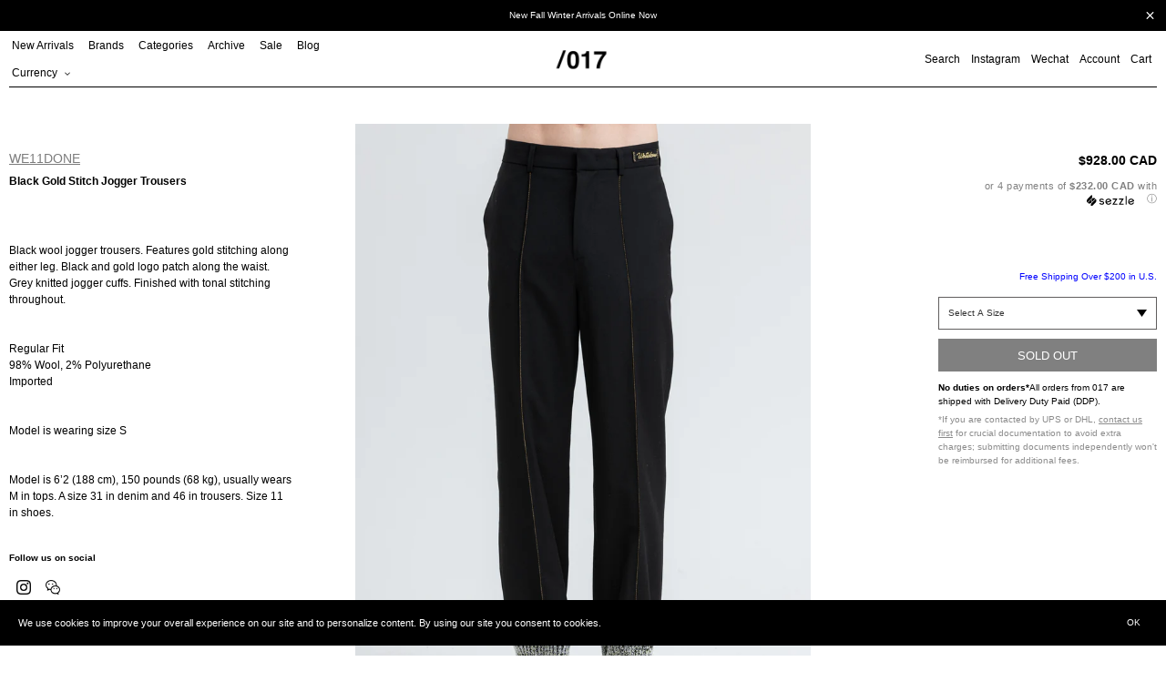

--- FILE ---
content_type: text/html; charset=utf-8
request_url: https://017shop.ca/products/black-gold-stitch-jogger-trousers
body_size: 33496
content:
<!doctype html>
<html class="no-js" lang="en">
<head>
  <meta charset="utf-8">
  <meta http-equiv="X-UA-Compatible" content="IE=edge,chrome=1">
  <meta name="viewport" content="width=device-width,initial-scale=1">
  <meta name="theme-color" content="#000000">

  <link rel="preconnect" href="https://cdn.shopify.com" crossorigin>
  <link rel="preconnect" href="https://fonts.shopifycdn.com" crossorigin>
  <link rel="preconnect" href="https://monorail-edge.shopifysvc.com"><link rel="preload" href="//017shop.ca/cdn/shop/t/47/assets/theme.css?v=124842313037314438211728429539" as="style">
  <link rel="preload" as="font" href="" type="font/woff2" crossorigin>
  <link rel="preload" as="font" href="" type="font/woff2" crossorigin>
  <link rel="preload" as="font" href="" type="font/woff2" crossorigin>
  <link rel="preload" href="//017shop.ca/cdn/shop/t/47/assets/jquery.min.js?v=8324501383853434791726076813" as="script">
  <link rel="preload" href="//017shop.ca/cdn/shop/t/47/assets/theme.js?v=133859443741906761571739817187" as="script">
  <link rel="preload" href="//017shop.ca/cdn/shop/t/47/assets/lazysizes.js?v=63098554868324070131726076813" as="script"><link rel="canonical" href="https://017shop.ca/products/black-gold-stitch-jogger-trousers"><link rel="shortcut icon" href="//017shop.ca/cdn/shop/files/Untitled-2_32x32.png?v=1657738725" type="image/png"><title>Black Gold Stitch Jogger Trousers
&ndash; 017 Shop</title><meta name="description" content="Black wool jogger trousers. Features gold stitching along either leg. Black and gold logo patch along the waist. Grey knitted jogger cuffs. Finished with tonal stitching throughout.Regular Fit98% Wool, 2% PolyurethaneImportedModel is wearing size SModel is 6’2 (188 cm), 150 pounds (68 kg), usually wears M in tops. A si"><!-- /snippets/social-meta-tags.liquid -->


<meta property="og:site_name" content="017 Shop">
<meta property="og:url" content="https://017shop.ca/products/black-gold-stitch-jogger-trousers">
<meta property="og:title" content="Black Gold Stitch Jogger Trousers">
<meta property="og:type" content="product">
<meta property="og:description" content="Black wool jogger trousers. Features gold stitching along either leg. Black and gold logo patch along the waist. Grey knitted jogger cuffs. Finished with tonal stitching throughout.Regular Fit98% Wool, 2% PolyurethaneImportedModel is wearing size SModel is 6’2 (188 cm), 150 pounds (68 kg), usually wears M in tops. A si"><meta property="og:image" content="http://017shop.ca/cdn/shop/products/017MensWe11doneBlackGoldStitchJoggerTrousers01.jpg?v=1611613963">
  <meta property="og:image:secure_url" content="https://017shop.ca/cdn/shop/products/017MensWe11doneBlackGoldStitchJoggerTrousers01.jpg?v=1611613963">
  <meta property="og:image:width" content="1457">
  <meta property="og:image:height" content="2040">
  <meta property="og:price:amount" content="928.00">
  <meta property="og:price:currency" content="CAD">



<meta name="twitter:card" content="summary_large_image">
<meta name="twitter:title" content="Black Gold Stitch Jogger Trousers">
<meta name="twitter:description" content="Black wool jogger trousers. Features gold stitching along either leg. Black and gold logo patch along the waist. Grey knitted jogger cuffs. Finished with tonal stitching throughout.Regular Fit98% Wool, 2% PolyurethaneImportedModel is wearing size SModel is 6’2 (188 cm), 150 pounds (68 kg), usually wears M in tops. A si">

  
<style data-shopify>
:root {
    --color-text: #000000;
    --color-text-rgb: 0, 0, 0;
    --color-body-text: #000000;
    --color-sale-text: #ff0000;
    --color-small-button-text-border: #3a3a3a;
    --color-text-field: #ffffff;
    --color-text-field-text: #000000;
    --color-text-field-text-rgb: 0, 0, 0;

    --color-btn-primary: #000000;
    --color-btn-primary-darker: #000000;
    --color-btn-primary-text: #ffffff;

    --color-blankstate: rgba(0, 0, 0, 0.35);
    --color-blankstate-border: rgba(0, 0, 0, 0.2);
    --color-blankstate-background: rgba(0, 0, 0, 0.1);

    --color-text-focus:#404040;
    --color-overlay-text-focus:#e6e6e6;
    --color-btn-primary-focus:#404040;
    --color-btn-social-focus:#404040;
    --color-small-button-text-border-focus:#606060;
    --predictive-search-focus:#f2f2f2;

    --color-body: #ffffff;
    --color-bg: #ffffff;
    --color-bg-rgb: 255, 255, 255;
    --color-bg-alt: rgba(0, 0, 0, 0.05);
    --color-bg-currency-selector: rgba(0, 0, 0, 0.2);

    --color-overlay-title-text: #ffffff;
    --color-image-overlay: #333333;
    --color-image-overlay-rgb: 51, 51, 51;--opacity-image-overlay: 0.0;--hover-overlay-opacity: 0.4;

    --color-border: #000000;
    --color-border-form: #cccccc;
    --color-border-form-darker: #b3b3b3;

    --svg-select-icon: url(//017shop.ca/cdn/shop/t/47/assets/ico-select.svg?v=56595164233557577271726076813);
    --slick-img-url: url(//017shop.ca/cdn/shop/t/47/assets/ajax-loader.gif?v=41356863302472015721726076813);

    --font-weight-body--bold: 700;
    --font-weight-body--bolder: 700;

    --font-stack-header: Helvetica, Arial, sans-serif;
    --font-style-header: normal;
    --font-weight-header: 700;

    --font-stack-body: Helvetica, Arial, sans-serif;
    --font-style-body: normal;
    --font-weight-body: 400;

    --font-size-header: 26;

    --font-size-base: 15;

    --font-h1-desktop: 35;
    --font-h1-mobile: 32;
    --font-h2-desktop: 20;
    --font-h2-mobile: 18;
    --font-h3-mobile: 20;
    --font-h4-desktop: 17;
    --font-h4-mobile: 15;
    --font-h5-desktop: 15;
    --font-h5-mobile: 13;
    --font-h6-desktop: 14;
    --font-h6-mobile: 12;

    --font-mega-title-large-desktop: 65;

    --font-rich-text-large: 17;
    --font-rich-text-small: 13;

    
--color-video-bg: #f2f2f2;

    
    --global-color-image-loader-primary: rgba(0, 0, 0, 0.06);
    --global-color-image-loader-secondary: rgba(0, 0, 0, 0.12);
  }
</style>

  <style>
  *,::after,::before{box-sizing:border-box}
  body {
    margin: 0
  }

  body,
  html {
    background-color: var(--color-body)
  }

  body,
  button {
    font-size: calc(var(--font-size-base) * 1px);
    font-family: var(--font-stack-body);
    font-style: var(--font-style-body);
    font-weight: var(--font-weight-body);
    color: var(--color-text);
    line-height: 1.5
  }

  body,
  button {
    -webkit-font-smoothing: antialiased;
    -webkit-text-size-adjust: 100%
  }

  .border-bottom {
    border-bottom: 1px solid var(--color-border)
  }

  .btn--link {
    background-color: transparent;
    border: 0;
    margin: 0;
    color: var(--color-text);
    text-align: left
  }

  .text-right {
    text-align: right
  }

  .icon {
    display: inline-block;
    width: 20px;
    height: 20px;
    vertical-align: middle;
    fill: currentColor
  }

  .icon__fallback-text,
  .visually-hidden {
    position: absolute!important;
    overflow: hidden;
    clip: rect(0 0 0 0);
    height: 1px;
    width: 1px;
    margin: -1px;
    padding: 0;
    border: 0
  }

  svg.icon:not(.icon--full-color) circle,
  svg.icon:not(.icon--full-color) ellipse,
  svg.icon:not(.icon--full-color) g,
  svg.icon:not(.icon--full-color) line,
  svg.icon:not(.icon--full-color) path,
  svg.icon:not(.icon--full-color) polygon,
  svg.icon:not(.icon--full-color) polyline,
  svg.icon:not(.icon--full-color) rect,
  symbol.icon:not(.icon--full-color) circle,
  symbol.icon:not(.icon--full-color) ellipse,
  symbol.icon:not(.icon--full-color) g,
  symbol.icon:not(.icon--full-color) line,
  symbol.icon:not(.icon--full-color) path,
  symbol.icon:not(.icon--full-color) polygon,
  symbol.icon:not(.icon--full-color) polyline,
  symbol.icon:not(.icon--full-color) rect {
    fill: inherit;
    stroke: inherit
  }

  li {
    list-style: none
  }

  .list--inline {
    padding: 0;
    margin: 0
  }

  .list--inline>li {
    display: inline-block;
    margin-bottom: 0;
    vertical-align: middle
  }

  a {
    color: var(--color-text);
    text-decoration: none
  }

  .h1,
  .h2,
  h1,
  h2 {
    margin: 0 0 17.5px;
    font-family: var(--font-stack-header);
    font-style: var(--font-style-header);
    font-weight: var(--font-weight-header);
    line-height: 1.2;
    overflow-wrap: break-word;
    word-wrap: break-word
  }

  .h1 a,
  .h2 a,
  h1 a,
  h2 a {
    color: inherit;
    text-decoration: none;
    font-weight: inherit
  }

  .h1,
  h1 {
    font-size: calc(((var(--font-h1-desktop))/ (var(--font-size-base))) * 1em);
    text-transform: none;
    letter-spacing: 0
  }

  @media only screen and (max-width:749px) {
    .h1,
    h1 {
      font-size: calc(((var(--font-h1-mobile))/ (var(--font-size-base))) * 1em)
    }
  }

  .h2,
  h2 {
    font-size: 20px;
    line-height: 40px;
    font-weight: 400;
    text-align: center;
    text-decoration: underline;
    text-transform: capitalize;
  }

  p, .p {
    color: var(--color-body-text);
    font-size: 10px;
    margin: 0 0 15px;
  }

  p:last-child {
    margin-bottom: 0
  }

  @media only screen and (max-width:749px) {
    .small--hide {
      display: none!important
    }
  }

  .grid {
    list-style: none;
    margin: 0;
    padding: 0;
    margin-left: -5px
  }

  .grid::after {
    content: '';
    display: table;
    clear: both
  }

  @media only screen and (max-width:749px) {
    .grid {
      margin-left: -5px
    }
  }

  .grid::after {
    content: '';
    display: table;
    clear: both
  }

  .grid--no-gutters {
    margin-left: 0
  }

  .grid--no-gutters .grid__item {
    padding-left: 0
  }

  .grid--table {
    display: table;
    table-layout: fixed;
    width: 100%
  }

  .grid--table>.grid__item {
    float: none;
    display: table-cell;
    vertical-align: middle
  }

  .grid__item {
    float: left;
    padding-left: 5px;
    width: 100%
  }

  @media only screen and (max-width:749px) {
    .grid__item {
      padding-left: 5px
    }
  }

  .grid__item[class*="--push"] {
    position: relative
  }
  
  .collection-grid .grid {
    margin-left: 0;
  }
  .collection-grid .grid__item {
    padding-left: 0;
    margin-bottom: 10px;
  }

  @media only screen and (min-width:750px) {
    .collection-grid .grid__item {
      margin-bottom: 30px;
    }
    .medium-up--one-quarter {
      width: 25%
    }
    .medium-up--push-one-third {
      width: 33.33%
    }
    .medium-up--one-half {
      width: 50%
    }
    .medium-up--push-one-third {
      left: 33.33%;
      position: relative
    }
  }
  .spinner {
    color: rgb(229, 231, 235);
    height: 50px;
    width: 50px;
    fill: #000;
  }
  .animation-spin {
    -webkit-animation: spin 2s infinite linear;
    animation: spin 2s infinite linear;
  }
  @keyframes spin {
    0% {
      -webkit-transform: rotate(0deg);
      transform: rotate(0deg);
    }
    100% {
      -webkit-transform: rotate(359deg);
      transform: rotate(359deg);
    }
  }

  #loading-spinner {
    position: fixed;
    width: 100%;
    height: 100vh;
    z-index: 100000;
    background-color: rgba(255,255,255,0.5);
    display: none;
    align-items: center;
    justify-content: center;
  }
  
  body.ajax-loading {
    overflow: hidden;
  }
  body.ajax-loading #loading-spinner {
    display: flex;
  }
  body.ajax-loading #Collection {
    opacity: 0;
  }

  .site-header {
    position: relative;
    padding: 0 10px;
    background-color: var(--color-body)
  }

  .site-header__logo {
    margin: 15px 0
  }

  .logo-align--center .site-header__logo {
    text-align: center;
    margin: 0 auto
  }

  @media only screen and (max-width:749px) {
    .site-header {
      padding: 0 5px;
    }
    .site-header__logo {
      padding-left: 0;
      text-align: center
    }
    .site-header__logo img {
      margin: 0
    }
  }

  .site-header__logo-link {
    display: inline-block;
    word-break: break-word
  }

  @media only screen and (min-width:750px) {
    .logo-align--center .site-header__logo-link {
      margin: 0 auto
    }
  }

  .site-header__logo-image {
    display: block
  }

  @media only screen and (min-width:750px) {
    .site-header__logo-image {
      margin: 0 auto
    }
  }

  .site-header__logo-image img {
    width: 100%
  }

  .site-header__logo-image--centered img {
    margin: 0 auto
  }

  .site-header__logo img {
    display: block
  }

  .site-header__icons {
    position: relative;
    white-space: nowrap
  }

  @media only screen and (max-width:749px) {
    .site-header__icons {
      padding-right: 0;
    }
  }

  .site-header__icons-wrapper {
    position: relative;
    display: -webkit-flex;
    display: -ms-flexbox;
    display: flex;
    width: 100%;
    -ms-flex-align: center;
    -webkit-align-items: center;
    -moz-align-items: center;
    -ms-align-items: center;
    -o-align-items: center;
    align-items: center;
    -webkit-justify-content: flex-end;
    -ms-justify-content: flex-end;
    justify-content: flex-end
  }

  .site-header__account,
  .site-header__cart,
  .site-header__search {
    position: relative
  }

  .site-header__search.site-header__icon {
    display: none
  }

  @media only screen and (min-width:1400px) {
    .site-header__search.site-header__icon {
      display: block
    }
  }

  .site-header__search-toggle {
    display: block;
    padding: 0;
  }

  @media only screen and (min-width:750px) {
    .site-header__icon,
    .site-header__account,
    .site-header__cart {
      padding: 0 0 0 12px;
    }
  }

  .site-header__cart-title,
  .site-header__search-title {
    position: absolute!important;
    overflow: hidden;
    clip: rect(0 0 0 0);
    height: 1px;
    width: 1px;
    margin: -1px;
    padding: 0;
    border: 0;
    display: block;
    vertical-align: middle
  }

  .site-header__cart-title {
    margin-right: 3px
  }

  .site-header__cart-count {
    display: flex;
    align-items: center;
    justify-content: center;
    position: absolute;
    right: .4rem;
    top: .2rem;
    font-weight: 700;
    background-color: var(--color-btn-primary);
    color: var(--color-btn-primary-text);
    border-radius: 50%;
    min-width: 1em;
    height: 1em
  }

  .site-header__cart-count span {
    font-family: HelveticaNeue, "Helvetica Neue", Helvetica, Arial, sans-serif;
    font-size: calc(11em / 16);
    line-height: 1
  }
  
  .site-nav__dropdown {
    display: none;
  }

  @media only screen and (max-width:749px) {
    .site-header__cart-count {
      top: calc(7em / 16);
      right: 0;
      border-radius: 50%;
      min-width: calc(19em / 16);
      height: calc(19em / 16)
    }
  }

  @media only screen and (max-width:749px) {
    .site-header__cart-count span {
      padding: .25em calc(6em / 16);
      font-size: 12px
    }
  }

  .site-header__menu {
    display: none
  }

  @media only screen and (max-width:749px) {
    .site-header__icon {
      display: inline-block;
      vertical-align: middle;
      padding: 10px 0;
      margin: 0
    }
  }

  @media only screen and (min-width:750px) {
    .site-header__icon .icon-search {
      margin-right: 3px
    }
  }

  .announcement-bar {
    z-index: 10;
    position: relative;
    text-align: center;
    border-bottom: 1px solid transparent;
    padding: 2px
  }

  .announcement-bar__link {
    display: block
  }

  .announcement-bar__message {
    display: block;
    padding: 11px 22px;
    font-size: 10px;
    font-weight: var(--font-weight-header)
  }

  @media only screen and (min-width:750px) {
    .announcement-bar__message {
      padding-left: 55px;
      padding-right: 55px
    }
  }

  .site-nav {
    position: relative;
    padding: 0;
    text-align: left;
    margin: 0 0
  }

  .site-nav a {
    padding: 0 12px 0 0;
  }

  .site-nav__link {
    display: block;
    white-space: nowrap
  }

  .site-nav--centered .site-nav__link {
    padding-top: 0
  }

  .site-nav__link .icon-chevron-down {
    width: calc(8em / 16);
    height: calc(8em / 16);
    margin-left: .5rem
  }

  .site-nav__label {
    border-top: 1px solid transparent;
    border-bottom: 1px solid transparent;
  }

  .site-nav__link--active .site-nav__label {
    border-bottom-color: var(--color-text)
  }

  .site-nav__link--button {
    border: none;
    background-color: transparent;
    padding: 0;
  }

  .site-header__mobile-nav {
    z-index: 11;
    position: relative;
    padding: 0 3px;
    background-color: var(--color-body);
    border-top: 1px solid transparent;
    border-bottom: 1px solid var(--color-text);
  }

  @media only screen and (max-width:749px) {
    .site-header__mobile-nav {
      display: -webkit-flex;
      display: -ms-flexbox;
      display: flex;
      width: 100%;
      -ms-flex-align: center;
      -webkit-align-items: center;
      -moz-align-items: center;
      -ms-align-items: center;
      -o-align-items: center;
      align-items: center
    }
  }

  .mobile-nav--open .icon-close {
    display: none
  }

  .main-content {
    opacity: 0
  }

  .main-content .shopify-section {
    display: none
  }

  .main-content .shopify-section:first-child {
    display: inherit
  }

  .critical-hidden {
    display: none
  }
  .site-nav__label {
    font-size: 12px;
    line-height: 30px;
    font-weight: 400;
  }
</style>
  <script src="//017shop.ca/cdn/shop/t/47/assets/jquery.min.js?v=8324501383853434791726076813"></script><script type="text/javascript" src="//cdn.jsdelivr.net/npm/slick-carousel@1.8.1/slick/slick.min.js"></script>
  <link rel="stylesheet" type="text/css" href="//cdn.jsdelivr.net/npm/slick-carousel@1.8.1/slick/slick.css"/><script>
    window.performance.mark('debut:theme_stylesheet_loaded.start');

    function onLoadStylesheet() {
      performance.mark('debut:theme_stylesheet_loaded.end');
      performance.measure('debut:theme_stylesheet_loaded', 'debut:theme_stylesheet_loaded.start', 'debut:theme_stylesheet_loaded.end');

      var url = "//017shop.ca/cdn/shop/t/47/assets/theme.css?v=124842313037314438211728429539";
      var link = document.querySelector('link[href="' + url + '"]');
      link.loaded = true;
      link.dispatchEvent(new Event('load'));
    }
  </script>

  <link rel="stylesheet" href="//017shop.ca/cdn/shop/t/47/assets/theme.css?v=124842313037314438211728429539" type="text/css" media="print" onload="this.media='all';onLoadStylesheet()">

  <style>
    
    
    
    
    
    
  </style>

  <script>const moneyFormat = "\u003cspan class=money\u003e${{amount}} CAD\u003c\/span\u003e"
var theme = {
      breakpoints: {
        medium: 750,
        large: 990,
        widescreen: 1400
      },
      strings: {
        addToCart: "Add to cart",
        soldOut: "Sold out",
        unavailable: "Unavailable",
        regularPrice: "Regular price",
        salePrice: "Sale price",
        sale: "Sale",
        fromLowestPrice: "from [price]",
        vendor: "Vendor",
        showMore: "Show More",
        showLess: "Show Less",
        searchFor: "Search for",
        addressError: "Error looking up that address",
        addressNoResults: "No results for that address",
        addressQueryLimit: "You have exceeded the Google API usage limit. Consider upgrading to a \u003ca href=\"https:\/\/developers.google.com\/maps\/premium\/usage-limits\"\u003ePremium Plan\u003c\/a\u003e.",
        authError: "There was a problem authenticating your Google Maps account.",
        newWindow: "Opens in a new window.",
        external: "Opens external website.",
        newWindowExternal: "Opens external website in a new window.",
        removeLabel: "Remove [product]",
        update: "Update",
        quantity: "Quantity",
        discountedTotal: "Discounted total",
        regularTotal: "Regular total",
        priceColumn: "See Price column for discount details.",
        quantityMinimumMessage: "Quantity must be 1 or more",
        cartError: "There was an error while updating your cart. Please try again.",
        removedItemMessage: "Removed \u003cspan class=\"cart__removed-product-details\"\u003e([quantity]) [link]\u003c\/span\u003e from your cart.",
        unitPrice: "Unit price",
        unitPriceSeparator: "per",
        oneCartCount: "1 item",
        otherCartCount: "[count] items",
        quantityLabel: "Quantity: [count]",
        products: "Products",
        loading: "Loading",
        number_of_results: "[result_number] of [results_count]",
        number_of_results_found: "[results_count] results found",
        one_result_found: "1 result found"
      },
      moneyFormat: moneyFormat,
      moneyFormatWithCurrency: "\u003cspan class=money\u003e${{amount}} CAD\u003c\/span\u003e",
      settings: {
        predictiveSearchEnabled: true,
        predictiveSearchShowPrice: false,
        predictiveSearchShowVendor: false
      },
      stylesheet: "//017shop.ca/cdn/shop/t/47/assets/theme.css?v=124842313037314438211728429539"
    };document.documentElement.className = document.documentElement.className.replace('no-js', 'js');
  </script><script src="//017shop.ca/cdn/shop/t/47/assets/theme.js?v=133859443741906761571739817187" defer="defer"></script>
  <script src="//017shop.ca/cdn/shop/t/47/assets/lazysizes.js?v=63098554868324070131726076813" async="async"></script>

  <script type="text/javascript">
    if (window.MSInputMethodContext && document.documentMode) {
      var scripts = document.getElementsByTagName('script')[0];
      var polyfill = document.createElement("script");
      polyfill.defer = true;
      polyfill.src = "//017shop.ca/cdn/shop/t/47/assets/ie11CustomProperties.min.js?v=146208399201472936201726076813";

      scripts.parentNode.insertBefore(polyfill, scripts);
    }
  </script>

  <script>window.performance && window.performance.mark && window.performance.mark('shopify.content_for_header.start');</script><meta name="google-site-verification" content="dH6iEszDFQF023PSOYV7g9pY2h7wvYvI5dWYFDLcmok">
<meta name="facebook-domain-verification" content="o4o3wxbc82k6rwy69yf9oiai9guwjb">
<meta name="facebook-domain-verification" content="o4o3wxbc82k6rwy69yf9oiai9guwjb">
<meta id="shopify-digital-wallet" name="shopify-digital-wallet" content="/15122122/digital_wallets/dialog">
<meta name="shopify-checkout-api-token" content="67e1f0bdf21aac3e56b7d76d3a96b272">
<meta id="in-context-paypal-metadata" data-shop-id="15122122" data-venmo-supported="false" data-environment="production" data-locale="en_US" data-paypal-v4="true" data-currency="CAD">
<link rel="alternate" type="application/json+oembed" href="https://017shop.ca/products/black-gold-stitch-jogger-trousers.oembed">
<script async="async" src="/checkouts/internal/preloads.js?locale=en-CA"></script>
<link rel="preconnect" href="https://shop.app" crossorigin="anonymous">
<script async="async" src="https://shop.app/checkouts/internal/preloads.js?locale=en-CA&shop_id=15122122" crossorigin="anonymous"></script>
<script id="apple-pay-shop-capabilities" type="application/json">{"shopId":15122122,"countryCode":"CA","currencyCode":"CAD","merchantCapabilities":["supports3DS"],"merchantId":"gid:\/\/shopify\/Shop\/15122122","merchantName":"017 Shop","requiredBillingContactFields":["postalAddress","email","phone"],"requiredShippingContactFields":["postalAddress","email","phone"],"shippingType":"shipping","supportedNetworks":["visa","masterCard","amex","discover","interac","jcb"],"total":{"type":"pending","label":"017 Shop","amount":"1.00"},"shopifyPaymentsEnabled":true,"supportsSubscriptions":true}</script>
<script id="shopify-features" type="application/json">{"accessToken":"67e1f0bdf21aac3e56b7d76d3a96b272","betas":["rich-media-storefront-analytics"],"domain":"017shop.ca","predictiveSearch":true,"shopId":15122122,"locale":"en"}</script>
<script>var Shopify = Shopify || {};
Shopify.shop = "017shop.myshopify.com";
Shopify.locale = "en";
Shopify.currency = {"active":"CAD","rate":"1.0"};
Shopify.country = "CA";
Shopify.theme = {"name":"017 Marketplace Site","id":145856397552,"schema_name":"Debut","schema_version":"17.14.1","theme_store_id":796,"role":"main"};
Shopify.theme.handle = "null";
Shopify.theme.style = {"id":null,"handle":null};
Shopify.cdnHost = "017shop.ca/cdn";
Shopify.routes = Shopify.routes || {};
Shopify.routes.root = "/";</script>
<script type="module">!function(o){(o.Shopify=o.Shopify||{}).modules=!0}(window);</script>
<script>!function(o){function n(){var o=[];function n(){o.push(Array.prototype.slice.apply(arguments))}return n.q=o,n}var t=o.Shopify=o.Shopify||{};t.loadFeatures=n(),t.autoloadFeatures=n()}(window);</script>
<script>
  window.ShopifyPay = window.ShopifyPay || {};
  window.ShopifyPay.apiHost = "shop.app\/pay";
  window.ShopifyPay.redirectState = null;
</script>
<script id="shop-js-analytics" type="application/json">{"pageType":"product"}</script>
<script defer="defer" async type="module" src="//017shop.ca/cdn/shopifycloud/shop-js/modules/v2/client.init-shop-cart-sync_BdyHc3Nr.en.esm.js"></script>
<script defer="defer" async type="module" src="//017shop.ca/cdn/shopifycloud/shop-js/modules/v2/chunk.common_Daul8nwZ.esm.js"></script>
<script type="module">
  await import("//017shop.ca/cdn/shopifycloud/shop-js/modules/v2/client.init-shop-cart-sync_BdyHc3Nr.en.esm.js");
await import("//017shop.ca/cdn/shopifycloud/shop-js/modules/v2/chunk.common_Daul8nwZ.esm.js");

  window.Shopify.SignInWithShop?.initShopCartSync?.({"fedCMEnabled":true,"windoidEnabled":true});

</script>
<script defer="defer" async type="module" src="//017shop.ca/cdn/shopifycloud/shop-js/modules/v2/client.payment-terms_MV4M3zvL.en.esm.js"></script>
<script defer="defer" async type="module" src="//017shop.ca/cdn/shopifycloud/shop-js/modules/v2/chunk.common_Daul8nwZ.esm.js"></script>
<script defer="defer" async type="module" src="//017shop.ca/cdn/shopifycloud/shop-js/modules/v2/chunk.modal_CQq8HTM6.esm.js"></script>
<script type="module">
  await import("//017shop.ca/cdn/shopifycloud/shop-js/modules/v2/client.payment-terms_MV4M3zvL.en.esm.js");
await import("//017shop.ca/cdn/shopifycloud/shop-js/modules/v2/chunk.common_Daul8nwZ.esm.js");
await import("//017shop.ca/cdn/shopifycloud/shop-js/modules/v2/chunk.modal_CQq8HTM6.esm.js");

  
</script>
<script>
  window.Shopify = window.Shopify || {};
  if (!window.Shopify.featureAssets) window.Shopify.featureAssets = {};
  window.Shopify.featureAssets['shop-js'] = {"shop-cart-sync":["modules/v2/client.shop-cart-sync_QYOiDySF.en.esm.js","modules/v2/chunk.common_Daul8nwZ.esm.js"],"init-fed-cm":["modules/v2/client.init-fed-cm_DchLp9rc.en.esm.js","modules/v2/chunk.common_Daul8nwZ.esm.js"],"shop-button":["modules/v2/client.shop-button_OV7bAJc5.en.esm.js","modules/v2/chunk.common_Daul8nwZ.esm.js"],"init-windoid":["modules/v2/client.init-windoid_DwxFKQ8e.en.esm.js","modules/v2/chunk.common_Daul8nwZ.esm.js"],"shop-cash-offers":["modules/v2/client.shop-cash-offers_DWtL6Bq3.en.esm.js","modules/v2/chunk.common_Daul8nwZ.esm.js","modules/v2/chunk.modal_CQq8HTM6.esm.js"],"shop-toast-manager":["modules/v2/client.shop-toast-manager_CX9r1SjA.en.esm.js","modules/v2/chunk.common_Daul8nwZ.esm.js"],"init-shop-email-lookup-coordinator":["modules/v2/client.init-shop-email-lookup-coordinator_UhKnw74l.en.esm.js","modules/v2/chunk.common_Daul8nwZ.esm.js"],"pay-button":["modules/v2/client.pay-button_DzxNnLDY.en.esm.js","modules/v2/chunk.common_Daul8nwZ.esm.js"],"avatar":["modules/v2/client.avatar_BTnouDA3.en.esm.js"],"init-shop-cart-sync":["modules/v2/client.init-shop-cart-sync_BdyHc3Nr.en.esm.js","modules/v2/chunk.common_Daul8nwZ.esm.js"],"shop-login-button":["modules/v2/client.shop-login-button_D8B466_1.en.esm.js","modules/v2/chunk.common_Daul8nwZ.esm.js","modules/v2/chunk.modal_CQq8HTM6.esm.js"],"init-customer-accounts-sign-up":["modules/v2/client.init-customer-accounts-sign-up_C8fpPm4i.en.esm.js","modules/v2/client.shop-login-button_D8B466_1.en.esm.js","modules/v2/chunk.common_Daul8nwZ.esm.js","modules/v2/chunk.modal_CQq8HTM6.esm.js"],"init-shop-for-new-customer-accounts":["modules/v2/client.init-shop-for-new-customer-accounts_CVTO0Ztu.en.esm.js","modules/v2/client.shop-login-button_D8B466_1.en.esm.js","modules/v2/chunk.common_Daul8nwZ.esm.js","modules/v2/chunk.modal_CQq8HTM6.esm.js"],"init-customer-accounts":["modules/v2/client.init-customer-accounts_dRgKMfrE.en.esm.js","modules/v2/client.shop-login-button_D8B466_1.en.esm.js","modules/v2/chunk.common_Daul8nwZ.esm.js","modules/v2/chunk.modal_CQq8HTM6.esm.js"],"shop-follow-button":["modules/v2/client.shop-follow-button_CkZpjEct.en.esm.js","modules/v2/chunk.common_Daul8nwZ.esm.js","modules/v2/chunk.modal_CQq8HTM6.esm.js"],"lead-capture":["modules/v2/client.lead-capture_BntHBhfp.en.esm.js","modules/v2/chunk.common_Daul8nwZ.esm.js","modules/v2/chunk.modal_CQq8HTM6.esm.js"],"checkout-modal":["modules/v2/client.checkout-modal_CfxcYbTm.en.esm.js","modules/v2/chunk.common_Daul8nwZ.esm.js","modules/v2/chunk.modal_CQq8HTM6.esm.js"],"shop-login":["modules/v2/client.shop-login_Da4GZ2H6.en.esm.js","modules/v2/chunk.common_Daul8nwZ.esm.js","modules/v2/chunk.modal_CQq8HTM6.esm.js"],"payment-terms":["modules/v2/client.payment-terms_MV4M3zvL.en.esm.js","modules/v2/chunk.common_Daul8nwZ.esm.js","modules/v2/chunk.modal_CQq8HTM6.esm.js"]};
</script>
<script>(function() {
  var isLoaded = false;
  function asyncLoad() {
    if (isLoaded) return;
    isLoaded = true;
    var urls = ["\/\/shopify.privy.com\/widget.js?shop=017shop.myshopify.com","https:\/\/cdn-scripts.signifyd.com\/shopify\/script-tag.js?shop=017shop.myshopify.com","https:\/\/chimpstatic.com\/mcjs-connected\/js\/users\/79fded753938c6c736ac0a9ea\/103dda91640754aee1c4d5234.js?shop=017shop.myshopify.com","https:\/\/sales.saio.io\/timer_scripts?shop=017shop.myshopify.com","https:\/\/cdn.recovermycart.com\/scripts\/CartJS_v2.min.js?shop=017shop.myshopify.com\u0026shop=017shop.myshopify.com","https:\/\/gcc.metizapps.com\/assets\/js\/app.js?shop=017shop.myshopify.com","\/\/searchserverapi.com\/widgets\/shopify\/init.js?a=9L6k2N4B6b\u0026shop=017shop.myshopify.com","https:\/\/apps.techdignity.com\/terms-and-conditions\/public\/js\/load-igt-app.js?shop=017shop.myshopify.com","https:\/\/s3.amazonaws.com\/pixelpop\/usercontent\/scripts\/1e8a9879-e56d-4920-86e9-760d08752af4\/pixelpop.js?shop=017shop.myshopify.com","https:\/\/app.shiptection.com\/assets\/shiptection-v2.bundle.js?shop=017shop.myshopify.com","https:\/\/cdn.hextom.com\/js\/quickannouncementbar.js?shop=017shop.myshopify.com"];
    for (var i = 0; i < urls.length; i++) {
      var s = document.createElement('script');
      s.type = 'text/javascript';
      s.async = true;
      s.src = urls[i];
      var x = document.getElementsByTagName('script')[0];
      x.parentNode.insertBefore(s, x);
    }
  };
  if(window.attachEvent) {
    window.attachEvent('onload', asyncLoad);
  } else {
    window.addEventListener('load', asyncLoad, false);
  }
})();</script>
<script id="__st">var __st={"a":15122122,"offset":-28800,"reqid":"ee079dec-842d-4d66-9d6a-28864e506ac2-1768962522","pageurl":"017shop.ca\/products\/black-gold-stitch-jogger-trousers","u":"59eedb4d7df4","p":"product","rtyp":"product","rid":6197301674183};</script>
<script>window.ShopifyPaypalV4VisibilityTracking = true;</script>
<script id="captcha-bootstrap">!function(){'use strict';const t='contact',e='account',n='new_comment',o=[[t,t],['blogs',n],['comments',n],[t,'customer']],c=[[e,'customer_login'],[e,'guest_login'],[e,'recover_customer_password'],[e,'create_customer']],r=t=>t.map((([t,e])=>`form[action*='/${t}']:not([data-nocaptcha='true']) input[name='form_type'][value='${e}']`)).join(','),a=t=>()=>t?[...document.querySelectorAll(t)].map((t=>t.form)):[];function s(){const t=[...o],e=r(t);return a(e)}const i='password',u='form_key',d=['recaptcha-v3-token','g-recaptcha-response','h-captcha-response',i],f=()=>{try{return window.sessionStorage}catch{return}},m='__shopify_v',_=t=>t.elements[u];function p(t,e,n=!1){try{const o=window.sessionStorage,c=JSON.parse(o.getItem(e)),{data:r}=function(t){const{data:e,action:n}=t;return t[m]||n?{data:e,action:n}:{data:t,action:n}}(c);for(const[e,n]of Object.entries(r))t.elements[e]&&(t.elements[e].value=n);n&&o.removeItem(e)}catch(o){console.error('form repopulation failed',{error:o})}}const l='form_type',E='cptcha';function T(t){t.dataset[E]=!0}const w=window,h=w.document,L='Shopify',v='ce_forms',y='captcha';let A=!1;((t,e)=>{const n=(g='f06e6c50-85a8-45c8-87d0-21a2b65856fe',I='https://cdn.shopify.com/shopifycloud/storefront-forms-hcaptcha/ce_storefront_forms_captcha_hcaptcha.v1.5.2.iife.js',D={infoText:'Protected by hCaptcha',privacyText:'Privacy',termsText:'Terms'},(t,e,n)=>{const o=w[L][v],c=o.bindForm;if(c)return c(t,g,e,D).then(n);var r;o.q.push([[t,g,e,D],n]),r=I,A||(h.body.append(Object.assign(h.createElement('script'),{id:'captcha-provider',async:!0,src:r})),A=!0)});var g,I,D;w[L]=w[L]||{},w[L][v]=w[L][v]||{},w[L][v].q=[],w[L][y]=w[L][y]||{},w[L][y].protect=function(t,e){n(t,void 0,e),T(t)},Object.freeze(w[L][y]),function(t,e,n,w,h,L){const[v,y,A,g]=function(t,e,n){const i=e?o:[],u=t?c:[],d=[...i,...u],f=r(d),m=r(i),_=r(d.filter((([t,e])=>n.includes(e))));return[a(f),a(m),a(_),s()]}(w,h,L),I=t=>{const e=t.target;return e instanceof HTMLFormElement?e:e&&e.form},D=t=>v().includes(t);t.addEventListener('submit',(t=>{const e=I(t);if(!e)return;const n=D(e)&&!e.dataset.hcaptchaBound&&!e.dataset.recaptchaBound,o=_(e),c=g().includes(e)&&(!o||!o.value);(n||c)&&t.preventDefault(),c&&!n&&(function(t){try{if(!f())return;!function(t){const e=f();if(!e)return;const n=_(t);if(!n)return;const o=n.value;o&&e.removeItem(o)}(t);const e=Array.from(Array(32),(()=>Math.random().toString(36)[2])).join('');!function(t,e){_(t)||t.append(Object.assign(document.createElement('input'),{type:'hidden',name:u})),t.elements[u].value=e}(t,e),function(t,e){const n=f();if(!n)return;const o=[...t.querySelectorAll(`input[type='${i}']`)].map((({name:t})=>t)),c=[...d,...o],r={};for(const[a,s]of new FormData(t).entries())c.includes(a)||(r[a]=s);n.setItem(e,JSON.stringify({[m]:1,action:t.action,data:r}))}(t,e)}catch(e){console.error('failed to persist form',e)}}(e),e.submit())}));const S=(t,e)=>{t&&!t.dataset[E]&&(n(t,e.some((e=>e===t))),T(t))};for(const o of['focusin','change'])t.addEventListener(o,(t=>{const e=I(t);D(e)&&S(e,y())}));const B=e.get('form_key'),M=e.get(l),P=B&&M;t.addEventListener('DOMContentLoaded',(()=>{const t=y();if(P)for(const e of t)e.elements[l].value===M&&p(e,B);[...new Set([...A(),...v().filter((t=>'true'===t.dataset.shopifyCaptcha))])].forEach((e=>S(e,t)))}))}(h,new URLSearchParams(w.location.search),n,t,e,['guest_login'])})(!0,!0)}();</script>
<script integrity="sha256-4kQ18oKyAcykRKYeNunJcIwy7WH5gtpwJnB7kiuLZ1E=" data-source-attribution="shopify.loadfeatures" defer="defer" src="//017shop.ca/cdn/shopifycloud/storefront/assets/storefront/load_feature-a0a9edcb.js" crossorigin="anonymous"></script>
<script crossorigin="anonymous" defer="defer" src="//017shop.ca/cdn/shopifycloud/storefront/assets/shopify_pay/storefront-65b4c6d7.js?v=20250812"></script>
<script data-source-attribution="shopify.dynamic_checkout.dynamic.init">var Shopify=Shopify||{};Shopify.PaymentButton=Shopify.PaymentButton||{isStorefrontPortableWallets:!0,init:function(){window.Shopify.PaymentButton.init=function(){};var t=document.createElement("script");t.src="https://017shop.ca/cdn/shopifycloud/portable-wallets/latest/portable-wallets.en.js",t.type="module",document.head.appendChild(t)}};
</script>
<script data-source-attribution="shopify.dynamic_checkout.buyer_consent">
  function portableWalletsHideBuyerConsent(e){var t=document.getElementById("shopify-buyer-consent"),n=document.getElementById("shopify-subscription-policy-button");t&&n&&(t.classList.add("hidden"),t.setAttribute("aria-hidden","true"),n.removeEventListener("click",e))}function portableWalletsShowBuyerConsent(e){var t=document.getElementById("shopify-buyer-consent"),n=document.getElementById("shopify-subscription-policy-button");t&&n&&(t.classList.remove("hidden"),t.removeAttribute("aria-hidden"),n.addEventListener("click",e))}window.Shopify?.PaymentButton&&(window.Shopify.PaymentButton.hideBuyerConsent=portableWalletsHideBuyerConsent,window.Shopify.PaymentButton.showBuyerConsent=portableWalletsShowBuyerConsent);
</script>
<script>
  function portableWalletsCleanup(e){e&&e.src&&console.error("Failed to load portable wallets script "+e.src);var t=document.querySelectorAll("shopify-accelerated-checkout .shopify-payment-button__skeleton, shopify-accelerated-checkout-cart .wallet-cart-button__skeleton"),e=document.getElementById("shopify-buyer-consent");for(let e=0;e<t.length;e++)t[e].remove();e&&e.remove()}function portableWalletsNotLoadedAsModule(e){e instanceof ErrorEvent&&"string"==typeof e.message&&e.message.includes("import.meta")&&"string"==typeof e.filename&&e.filename.includes("portable-wallets")&&(window.removeEventListener("error",portableWalletsNotLoadedAsModule),window.Shopify.PaymentButton.failedToLoad=e,"loading"===document.readyState?document.addEventListener("DOMContentLoaded",window.Shopify.PaymentButton.init):window.Shopify.PaymentButton.init())}window.addEventListener("error",portableWalletsNotLoadedAsModule);
</script>

<script type="module" src="https://017shop.ca/cdn/shopifycloud/portable-wallets/latest/portable-wallets.en.js" onError="portableWalletsCleanup(this)" crossorigin="anonymous"></script>
<script nomodule>
  document.addEventListener("DOMContentLoaded", portableWalletsCleanup);
</script>

<link id="shopify-accelerated-checkout-styles" rel="stylesheet" media="screen" href="https://017shop.ca/cdn/shopifycloud/portable-wallets/latest/accelerated-checkout-backwards-compat.css" crossorigin="anonymous">
<style id="shopify-accelerated-checkout-cart">
        #shopify-buyer-consent {
  margin-top: 1em;
  display: inline-block;
  width: 100%;
}

#shopify-buyer-consent.hidden {
  display: none;
}

#shopify-subscription-policy-button {
  background: none;
  border: none;
  padding: 0;
  text-decoration: underline;
  font-size: inherit;
  cursor: pointer;
}

#shopify-subscription-policy-button::before {
  box-shadow: none;
}

      </style>

<script>window.performance && window.performance.mark && window.performance.mark('shopify.content_for_header.end');</script>
  

<script>
window.mlvedaShopCurrency = "CAD";
window.shopCurrency = "CAD";
window.supported_currencies = "CAD AUD CHF CNY CZK DKK EUR GBP HKD HUF ISK JPY KRW MOP PLN SEK SGD UAH USD INR";
</script><link href="https://monorail-edge.shopifysvc.com" rel="dns-prefetch">
<script>(function(){if ("sendBeacon" in navigator && "performance" in window) {try {var session_token_from_headers = performance.getEntriesByType('navigation')[0].serverTiming.find(x => x.name == '_s').description;} catch {var session_token_from_headers = undefined;}var session_cookie_matches = document.cookie.match(/_shopify_s=([^;]*)/);var session_token_from_cookie = session_cookie_matches && session_cookie_matches.length === 2 ? session_cookie_matches[1] : "";var session_token = session_token_from_headers || session_token_from_cookie || "";function handle_abandonment_event(e) {var entries = performance.getEntries().filter(function(entry) {return /monorail-edge.shopifysvc.com/.test(entry.name);});if (!window.abandonment_tracked && entries.length === 0) {window.abandonment_tracked = true;var currentMs = Date.now();var navigation_start = performance.timing.navigationStart;var payload = {shop_id: 15122122,url: window.location.href,navigation_start,duration: currentMs - navigation_start,session_token,page_type: "product"};window.navigator.sendBeacon("https://monorail-edge.shopifysvc.com/v1/produce", JSON.stringify({schema_id: "online_store_buyer_site_abandonment/1.1",payload: payload,metadata: {event_created_at_ms: currentMs,event_sent_at_ms: currentMs}}));}}window.addEventListener('pagehide', handle_abandonment_event);}}());</script>
<script id="web-pixels-manager-setup">(function e(e,d,r,n,o){if(void 0===o&&(o={}),!Boolean(null===(a=null===(i=window.Shopify)||void 0===i?void 0:i.analytics)||void 0===a?void 0:a.replayQueue)){var i,a;window.Shopify=window.Shopify||{};var t=window.Shopify;t.analytics=t.analytics||{};var s=t.analytics;s.replayQueue=[],s.publish=function(e,d,r){return s.replayQueue.push([e,d,r]),!0};try{self.performance.mark("wpm:start")}catch(e){}var l=function(){var e={modern:/Edge?\/(1{2}[4-9]|1[2-9]\d|[2-9]\d{2}|\d{4,})\.\d+(\.\d+|)|Firefox\/(1{2}[4-9]|1[2-9]\d|[2-9]\d{2}|\d{4,})\.\d+(\.\d+|)|Chrom(ium|e)\/(9{2}|\d{3,})\.\d+(\.\d+|)|(Maci|X1{2}).+ Version\/(15\.\d+|(1[6-9]|[2-9]\d|\d{3,})\.\d+)([,.]\d+|)( \(\w+\)|)( Mobile\/\w+|) Safari\/|Chrome.+OPR\/(9{2}|\d{3,})\.\d+\.\d+|(CPU[ +]OS|iPhone[ +]OS|CPU[ +]iPhone|CPU IPhone OS|CPU iPad OS)[ +]+(15[._]\d+|(1[6-9]|[2-9]\d|\d{3,})[._]\d+)([._]\d+|)|Android:?[ /-](13[3-9]|1[4-9]\d|[2-9]\d{2}|\d{4,})(\.\d+|)(\.\d+|)|Android.+Firefox\/(13[5-9]|1[4-9]\d|[2-9]\d{2}|\d{4,})\.\d+(\.\d+|)|Android.+Chrom(ium|e)\/(13[3-9]|1[4-9]\d|[2-9]\d{2}|\d{4,})\.\d+(\.\d+|)|SamsungBrowser\/([2-9]\d|\d{3,})\.\d+/,legacy:/Edge?\/(1[6-9]|[2-9]\d|\d{3,})\.\d+(\.\d+|)|Firefox\/(5[4-9]|[6-9]\d|\d{3,})\.\d+(\.\d+|)|Chrom(ium|e)\/(5[1-9]|[6-9]\d|\d{3,})\.\d+(\.\d+|)([\d.]+$|.*Safari\/(?![\d.]+ Edge\/[\d.]+$))|(Maci|X1{2}).+ Version\/(10\.\d+|(1[1-9]|[2-9]\d|\d{3,})\.\d+)([,.]\d+|)( \(\w+\)|)( Mobile\/\w+|) Safari\/|Chrome.+OPR\/(3[89]|[4-9]\d|\d{3,})\.\d+\.\d+|(CPU[ +]OS|iPhone[ +]OS|CPU[ +]iPhone|CPU IPhone OS|CPU iPad OS)[ +]+(10[._]\d+|(1[1-9]|[2-9]\d|\d{3,})[._]\d+)([._]\d+|)|Android:?[ /-](13[3-9]|1[4-9]\d|[2-9]\d{2}|\d{4,})(\.\d+|)(\.\d+|)|Mobile Safari.+OPR\/([89]\d|\d{3,})\.\d+\.\d+|Android.+Firefox\/(13[5-9]|1[4-9]\d|[2-9]\d{2}|\d{4,})\.\d+(\.\d+|)|Android.+Chrom(ium|e)\/(13[3-9]|1[4-9]\d|[2-9]\d{2}|\d{4,})\.\d+(\.\d+|)|Android.+(UC? ?Browser|UCWEB|U3)[ /]?(15\.([5-9]|\d{2,})|(1[6-9]|[2-9]\d|\d{3,})\.\d+)\.\d+|SamsungBrowser\/(5\.\d+|([6-9]|\d{2,})\.\d+)|Android.+MQ{2}Browser\/(14(\.(9|\d{2,})|)|(1[5-9]|[2-9]\d|\d{3,})(\.\d+|))(\.\d+|)|K[Aa][Ii]OS\/(3\.\d+|([4-9]|\d{2,})\.\d+)(\.\d+|)/},d=e.modern,r=e.legacy,n=navigator.userAgent;return n.match(d)?"modern":n.match(r)?"legacy":"unknown"}(),u="modern"===l?"modern":"legacy",c=(null!=n?n:{modern:"",legacy:""})[u],f=function(e){return[e.baseUrl,"/wpm","/b",e.hashVersion,"modern"===e.buildTarget?"m":"l",".js"].join("")}({baseUrl:d,hashVersion:r,buildTarget:u}),m=function(e){var d=e.version,r=e.bundleTarget,n=e.surface,o=e.pageUrl,i=e.monorailEndpoint;return{emit:function(e){var a=e.status,t=e.errorMsg,s=(new Date).getTime(),l=JSON.stringify({metadata:{event_sent_at_ms:s},events:[{schema_id:"web_pixels_manager_load/3.1",payload:{version:d,bundle_target:r,page_url:o,status:a,surface:n,error_msg:t},metadata:{event_created_at_ms:s}}]});if(!i)return console&&console.warn&&console.warn("[Web Pixels Manager] No Monorail endpoint provided, skipping logging."),!1;try{return self.navigator.sendBeacon.bind(self.navigator)(i,l)}catch(e){}var u=new XMLHttpRequest;try{return u.open("POST",i,!0),u.setRequestHeader("Content-Type","text/plain"),u.send(l),!0}catch(e){return console&&console.warn&&console.warn("[Web Pixels Manager] Got an unhandled error while logging to Monorail."),!1}}}}({version:r,bundleTarget:l,surface:e.surface,pageUrl:self.location.href,monorailEndpoint:e.monorailEndpoint});try{o.browserTarget=l,function(e){var d=e.src,r=e.async,n=void 0===r||r,o=e.onload,i=e.onerror,a=e.sri,t=e.scriptDataAttributes,s=void 0===t?{}:t,l=document.createElement("script"),u=document.querySelector("head"),c=document.querySelector("body");if(l.async=n,l.src=d,a&&(l.integrity=a,l.crossOrigin="anonymous"),s)for(var f in s)if(Object.prototype.hasOwnProperty.call(s,f))try{l.dataset[f]=s[f]}catch(e){}if(o&&l.addEventListener("load",o),i&&l.addEventListener("error",i),u)u.appendChild(l);else{if(!c)throw new Error("Did not find a head or body element to append the script");c.appendChild(l)}}({src:f,async:!0,onload:function(){if(!function(){var e,d;return Boolean(null===(d=null===(e=window.Shopify)||void 0===e?void 0:e.analytics)||void 0===d?void 0:d.initialized)}()){var d=window.webPixelsManager.init(e)||void 0;if(d){var r=window.Shopify.analytics;r.replayQueue.forEach((function(e){var r=e[0],n=e[1],o=e[2];d.publishCustomEvent(r,n,o)})),r.replayQueue=[],r.publish=d.publishCustomEvent,r.visitor=d.visitor,r.initialized=!0}}},onerror:function(){return m.emit({status:"failed",errorMsg:"".concat(f," has failed to load")})},sri:function(e){var d=/^sha384-[A-Za-z0-9+/=]+$/;return"string"==typeof e&&d.test(e)}(c)?c:"",scriptDataAttributes:o}),m.emit({status:"loading"})}catch(e){m.emit({status:"failed",errorMsg:(null==e?void 0:e.message)||"Unknown error"})}}})({shopId: 15122122,storefrontBaseUrl: "https://017shop.ca",extensionsBaseUrl: "https://extensions.shopifycdn.com/cdn/shopifycloud/web-pixels-manager",monorailEndpoint: "https://monorail-edge.shopifysvc.com/unstable/produce_batch",surface: "storefront-renderer",enabledBetaFlags: ["2dca8a86"],webPixelsConfigList: [{"id":"527597808","configuration":"{\"config\":\"{\\\"pixel_id\\\":\\\"AW-921691517\\\",\\\"target_country\\\":\\\"CA\\\",\\\"gtag_events\\\":[{\\\"type\\\":\\\"search\\\",\\\"action_label\\\":\\\"AW-921691517\\\/GNnnCP-1upgBEP3Kv7cD\\\"},{\\\"type\\\":\\\"begin_checkout\\\",\\\"action_label\\\":\\\"AW-921691517\\\/IUTHCPy1upgBEP3Kv7cD\\\"},{\\\"type\\\":\\\"view_item\\\",\\\"action_label\\\":[\\\"AW-921691517\\\/uzaaCP60upgBEP3Kv7cD\\\",\\\"MC-BZFM252500\\\"]},{\\\"type\\\":\\\"purchase\\\",\\\"action_label\\\":[\\\"AW-921691517\\\/_WdRCPu0upgBEP3Kv7cD\\\",\\\"MC-BZFM252500\\\"]},{\\\"type\\\":\\\"page_view\\\",\\\"action_label\\\":[\\\"AW-921691517\\\/HLd7CPi0upgBEP3Kv7cD\\\",\\\"MC-BZFM252500\\\"]},{\\\"type\\\":\\\"add_payment_info\\\",\\\"action_label\\\":\\\"AW-921691517\\\/vvXmCIK2upgBEP3Kv7cD\\\"},{\\\"type\\\":\\\"add_to_cart\\\",\\\"action_label\\\":\\\"AW-921691517\\\/2SCkCPm1upgBEP3Kv7cD\\\"}],\\\"enable_monitoring_mode\\\":false}\"}","eventPayloadVersion":"v1","runtimeContext":"OPEN","scriptVersion":"b2a88bafab3e21179ed38636efcd8a93","type":"APP","apiClientId":1780363,"privacyPurposes":[],"dataSharingAdjustments":{"protectedCustomerApprovalScopes":["read_customer_address","read_customer_email","read_customer_name","read_customer_personal_data","read_customer_phone"]}},{"id":"230916336","configuration":"{\"pixel_id\":\"430197870498653\",\"pixel_type\":\"facebook_pixel\",\"metaapp_system_user_token\":\"-\"}","eventPayloadVersion":"v1","runtimeContext":"OPEN","scriptVersion":"ca16bc87fe92b6042fbaa3acc2fbdaa6","type":"APP","apiClientId":2329312,"privacyPurposes":["ANALYTICS","MARKETING","SALE_OF_DATA"],"dataSharingAdjustments":{"protectedCustomerApprovalScopes":["read_customer_address","read_customer_email","read_customer_name","read_customer_personal_data","read_customer_phone"]}},{"id":"96141552","eventPayloadVersion":"v1","runtimeContext":"LAX","scriptVersion":"1","type":"CUSTOM","privacyPurposes":["ANALYTICS"],"name":"Google Analytics tag (migrated)"},{"id":"shopify-app-pixel","configuration":"{}","eventPayloadVersion":"v1","runtimeContext":"STRICT","scriptVersion":"0450","apiClientId":"shopify-pixel","type":"APP","privacyPurposes":["ANALYTICS","MARKETING"]},{"id":"shopify-custom-pixel","eventPayloadVersion":"v1","runtimeContext":"LAX","scriptVersion":"0450","apiClientId":"shopify-pixel","type":"CUSTOM","privacyPurposes":["ANALYTICS","MARKETING"]}],isMerchantRequest: false,initData: {"shop":{"name":"017 Shop","paymentSettings":{"currencyCode":"CAD"},"myshopifyDomain":"017shop.myshopify.com","countryCode":"CA","storefrontUrl":"https:\/\/017shop.ca"},"customer":null,"cart":null,"checkout":null,"productVariants":[{"price":{"amount":928.0,"currencyCode":"CAD"},"product":{"title":"Black Gold Stitch Jogger Trousers","vendor":"we11done","id":"6197301674183","untranslatedTitle":"Black Gold Stitch Jogger Trousers","url":"\/products\/black-gold-stitch-jogger-trousers","type":"Pants"},"id":"38069625684167","image":{"src":"\/\/017shop.ca\/cdn\/shop\/products\/017MensWe11doneBlackGoldStitchJoggerTrousers01.jpg?v=1611613963"},"sku":null,"title":"S \/ Black","untranslatedTitle":"S \/ Black"},{"price":{"amount":928.0,"currencyCode":"CAD"},"product":{"title":"Black Gold Stitch Jogger Trousers","vendor":"we11done","id":"6197301674183","untranslatedTitle":"Black Gold Stitch Jogger Trousers","url":"\/products\/black-gold-stitch-jogger-trousers","type":"Pants"},"id":"38069625716935","image":{"src":"\/\/017shop.ca\/cdn\/shop\/products\/017MensWe11doneBlackGoldStitchJoggerTrousers01.jpg?v=1611613963"},"sku":null,"title":"M \/ Black","untranslatedTitle":"M \/ Black"},{"price":{"amount":928.0,"currencyCode":"CAD"},"product":{"title":"Black Gold Stitch Jogger Trousers","vendor":"we11done","id":"6197301674183","untranslatedTitle":"Black Gold Stitch Jogger Trousers","url":"\/products\/black-gold-stitch-jogger-trousers","type":"Pants"},"id":"38069625749703","image":{"src":"\/\/017shop.ca\/cdn\/shop\/products\/017MensWe11doneBlackGoldStitchJoggerTrousers01.jpg?v=1611613963"},"sku":null,"title":"L \/ Black","untranslatedTitle":"L \/ Black"}],"purchasingCompany":null},},"https://017shop.ca/cdn","fcfee988w5aeb613cpc8e4bc33m6693e112",{"modern":"","legacy":""},{"shopId":"15122122","storefrontBaseUrl":"https:\/\/017shop.ca","extensionBaseUrl":"https:\/\/extensions.shopifycdn.com\/cdn\/shopifycloud\/web-pixels-manager","surface":"storefront-renderer","enabledBetaFlags":"[\"2dca8a86\"]","isMerchantRequest":"false","hashVersion":"fcfee988w5aeb613cpc8e4bc33m6693e112","publish":"custom","events":"[[\"page_viewed\",{}],[\"product_viewed\",{\"productVariant\":{\"price\":{\"amount\":928.0,\"currencyCode\":\"CAD\"},\"product\":{\"title\":\"Black Gold Stitch Jogger Trousers\",\"vendor\":\"we11done\",\"id\":\"6197301674183\",\"untranslatedTitle\":\"Black Gold Stitch Jogger Trousers\",\"url\":\"\/products\/black-gold-stitch-jogger-trousers\",\"type\":\"Pants\"},\"id\":\"38069625684167\",\"image\":{\"src\":\"\/\/017shop.ca\/cdn\/shop\/products\/017MensWe11doneBlackGoldStitchJoggerTrousers01.jpg?v=1611613963\"},\"sku\":null,\"title\":\"S \/ Black\",\"untranslatedTitle\":\"S \/ Black\"}}]]"});</script><script>
  window.ShopifyAnalytics = window.ShopifyAnalytics || {};
  window.ShopifyAnalytics.meta = window.ShopifyAnalytics.meta || {};
  window.ShopifyAnalytics.meta.currency = 'CAD';
  var meta = {"product":{"id":6197301674183,"gid":"gid:\/\/shopify\/Product\/6197301674183","vendor":"we11done","type":"Pants","handle":"black-gold-stitch-jogger-trousers","variants":[{"id":38069625684167,"price":92800,"name":"Black Gold Stitch Jogger Trousers - S \/ Black","public_title":"S \/ Black","sku":null},{"id":38069625716935,"price":92800,"name":"Black Gold Stitch Jogger Trousers - M \/ Black","public_title":"M \/ Black","sku":null},{"id":38069625749703,"price":92800,"name":"Black Gold Stitch Jogger Trousers - L \/ Black","public_title":"L \/ Black","sku":null}],"remote":false},"page":{"pageType":"product","resourceType":"product","resourceId":6197301674183,"requestId":"ee079dec-842d-4d66-9d6a-28864e506ac2-1768962522"}};
  for (var attr in meta) {
    window.ShopifyAnalytics.meta[attr] = meta[attr];
  }
</script>
<script class="analytics">
  (function () {
    var customDocumentWrite = function(content) {
      var jquery = null;

      if (window.jQuery) {
        jquery = window.jQuery;
      } else if (window.Checkout && window.Checkout.$) {
        jquery = window.Checkout.$;
      }

      if (jquery) {
        jquery('body').append(content);
      }
    };

    var hasLoggedConversion = function(token) {
      if (token) {
        return document.cookie.indexOf('loggedConversion=' + token) !== -1;
      }
      return false;
    }

    var setCookieIfConversion = function(token) {
      if (token) {
        var twoMonthsFromNow = new Date(Date.now());
        twoMonthsFromNow.setMonth(twoMonthsFromNow.getMonth() + 2);

        document.cookie = 'loggedConversion=' + token + '; expires=' + twoMonthsFromNow;
      }
    }

    var trekkie = window.ShopifyAnalytics.lib = window.trekkie = window.trekkie || [];
    if (trekkie.integrations) {
      return;
    }
    trekkie.methods = [
      'identify',
      'page',
      'ready',
      'track',
      'trackForm',
      'trackLink'
    ];
    trekkie.factory = function(method) {
      return function() {
        var args = Array.prototype.slice.call(arguments);
        args.unshift(method);
        trekkie.push(args);
        return trekkie;
      };
    };
    for (var i = 0; i < trekkie.methods.length; i++) {
      var key = trekkie.methods[i];
      trekkie[key] = trekkie.factory(key);
    }
    trekkie.load = function(config) {
      trekkie.config = config || {};
      trekkie.config.initialDocumentCookie = document.cookie;
      var first = document.getElementsByTagName('script')[0];
      var script = document.createElement('script');
      script.type = 'text/javascript';
      script.onerror = function(e) {
        var scriptFallback = document.createElement('script');
        scriptFallback.type = 'text/javascript';
        scriptFallback.onerror = function(error) {
                var Monorail = {
      produce: function produce(monorailDomain, schemaId, payload) {
        var currentMs = new Date().getTime();
        var event = {
          schema_id: schemaId,
          payload: payload,
          metadata: {
            event_created_at_ms: currentMs,
            event_sent_at_ms: currentMs
          }
        };
        return Monorail.sendRequest("https://" + monorailDomain + "/v1/produce", JSON.stringify(event));
      },
      sendRequest: function sendRequest(endpointUrl, payload) {
        // Try the sendBeacon API
        if (window && window.navigator && typeof window.navigator.sendBeacon === 'function' && typeof window.Blob === 'function' && !Monorail.isIos12()) {
          var blobData = new window.Blob([payload], {
            type: 'text/plain'
          });

          if (window.navigator.sendBeacon(endpointUrl, blobData)) {
            return true;
          } // sendBeacon was not successful

        } // XHR beacon

        var xhr = new XMLHttpRequest();

        try {
          xhr.open('POST', endpointUrl);
          xhr.setRequestHeader('Content-Type', 'text/plain');
          xhr.send(payload);
        } catch (e) {
          console.log(e);
        }

        return false;
      },
      isIos12: function isIos12() {
        return window.navigator.userAgent.lastIndexOf('iPhone; CPU iPhone OS 12_') !== -1 || window.navigator.userAgent.lastIndexOf('iPad; CPU OS 12_') !== -1;
      }
    };
    Monorail.produce('monorail-edge.shopifysvc.com',
      'trekkie_storefront_load_errors/1.1',
      {shop_id: 15122122,
      theme_id: 145856397552,
      app_name: "storefront",
      context_url: window.location.href,
      source_url: "//017shop.ca/cdn/s/trekkie.storefront.cd680fe47e6c39ca5d5df5f0a32d569bc48c0f27.min.js"});

        };
        scriptFallback.async = true;
        scriptFallback.src = '//017shop.ca/cdn/s/trekkie.storefront.cd680fe47e6c39ca5d5df5f0a32d569bc48c0f27.min.js';
        first.parentNode.insertBefore(scriptFallback, first);
      };
      script.async = true;
      script.src = '//017shop.ca/cdn/s/trekkie.storefront.cd680fe47e6c39ca5d5df5f0a32d569bc48c0f27.min.js';
      first.parentNode.insertBefore(script, first);
    };
    trekkie.load(
      {"Trekkie":{"appName":"storefront","development":false,"defaultAttributes":{"shopId":15122122,"isMerchantRequest":null,"themeId":145856397552,"themeCityHash":"4901719173393879775","contentLanguage":"en","currency":"CAD","eventMetadataId":"730bac85-2913-4a7c-adfd-3ba5c5ccbd59"},"isServerSideCookieWritingEnabled":true,"monorailRegion":"shop_domain","enabledBetaFlags":["65f19447"]},"Session Attribution":{},"S2S":{"facebookCapiEnabled":true,"source":"trekkie-storefront-renderer","apiClientId":580111}}
    );

    var loaded = false;
    trekkie.ready(function() {
      if (loaded) return;
      loaded = true;

      window.ShopifyAnalytics.lib = window.trekkie;

      var originalDocumentWrite = document.write;
      document.write = customDocumentWrite;
      try { window.ShopifyAnalytics.merchantGoogleAnalytics.call(this); } catch(error) {};
      document.write = originalDocumentWrite;

      window.ShopifyAnalytics.lib.page(null,{"pageType":"product","resourceType":"product","resourceId":6197301674183,"requestId":"ee079dec-842d-4d66-9d6a-28864e506ac2-1768962522","shopifyEmitted":true});

      var match = window.location.pathname.match(/checkouts\/(.+)\/(thank_you|post_purchase)/)
      var token = match? match[1]: undefined;
      if (!hasLoggedConversion(token)) {
        setCookieIfConversion(token);
        window.ShopifyAnalytics.lib.track("Viewed Product",{"currency":"CAD","variantId":38069625684167,"productId":6197301674183,"productGid":"gid:\/\/shopify\/Product\/6197301674183","name":"Black Gold Stitch Jogger Trousers - S \/ Black","price":"928.00","sku":null,"brand":"we11done","variant":"S \/ Black","category":"Pants","nonInteraction":true,"remote":false},undefined,undefined,{"shopifyEmitted":true});
      window.ShopifyAnalytics.lib.track("monorail:\/\/trekkie_storefront_viewed_product\/1.1",{"currency":"CAD","variantId":38069625684167,"productId":6197301674183,"productGid":"gid:\/\/shopify\/Product\/6197301674183","name":"Black Gold Stitch Jogger Trousers - S \/ Black","price":"928.00","sku":null,"brand":"we11done","variant":"S \/ Black","category":"Pants","nonInteraction":true,"remote":false,"referer":"https:\/\/017shop.ca\/products\/black-gold-stitch-jogger-trousers"});
      }
    });


        var eventsListenerScript = document.createElement('script');
        eventsListenerScript.async = true;
        eventsListenerScript.src = "//017shop.ca/cdn/shopifycloud/storefront/assets/shop_events_listener-3da45d37.js";
        document.getElementsByTagName('head')[0].appendChild(eventsListenerScript);

})();</script>
  <script>
  if (!window.ga || (window.ga && typeof window.ga !== 'function')) {
    window.ga = function ga() {
      (window.ga.q = window.ga.q || []).push(arguments);
      if (window.Shopify && window.Shopify.analytics && typeof window.Shopify.analytics.publish === 'function') {
        window.Shopify.analytics.publish("ga_stub_called", {}, {sendTo: "google_osp_migration"});
      }
      console.error("Shopify's Google Analytics stub called with:", Array.from(arguments), "\nSee https://help.shopify.com/manual/promoting-marketing/pixels/pixel-migration#google for more information.");
    };
    if (window.Shopify && window.Shopify.analytics && typeof window.Shopify.analytics.publish === 'function') {
      window.Shopify.analytics.publish("ga_stub_initialized", {}, {sendTo: "google_osp_migration"});
    }
  }
</script>
<script
  defer
  src="https://017shop.ca/cdn/shopifycloud/perf-kit/shopify-perf-kit-3.0.4.min.js"
  data-application="storefront-renderer"
  data-shop-id="15122122"
  data-render-region="gcp-us-central1"
  data-page-type="product"
  data-theme-instance-id="145856397552"
  data-theme-name="Debut"
  data-theme-version="17.14.1"
  data-monorail-region="shop_domain"
  data-resource-timing-sampling-rate="10"
  data-shs="true"
  data-shs-beacon="true"
  data-shs-export-with-fetch="true"
  data-shs-logs-sample-rate="1"
  data-shs-beacon-endpoint="https://017shop.ca/api/collect"
></script>
</head>

<body class="template-product page-">

  <a class="in-page-link visually-hidden skip-link" href="#MainContent">Skip to content</a>
  <div id="loading-spinner">
    <svg role="status" class="spinner animation-spin" viewBox="0 0 100 101" fill="none" xmlns="http://www.w3.org/2000/svg">
      <path d="M100 50.5908C100 78.2051 77.6142 100.591 50 100.591C22.3858 100.591 0 78.2051 0 50.5908C0 22.9766 22.3858 0.59082 50 0.59082C77.6142 0.59082 100 22.9766 100 50.5908ZM9.08144 50.5908C9.08144 73.1895 27.4013 91.5094 50 91.5094C72.5987 91.5094 90.9186 73.1895 90.9186 50.5908C90.9186 27.9921 72.5987 9.67226 50 9.67226C27.4013 9.67226 9.08144 27.9921 9.08144 50.5908Z" fill="currentColor"></path>
      <path d="M93.9676 39.0409C96.393 38.4038 97.8624 35.9116 97.0079 33.5539C95.2932 28.8227 92.871 24.3692 89.8167 20.348C85.8452 15.1192 80.8826 10.7238 75.2124 7.41289C69.5422 4.10194 63.2754 1.94025 56.7698 1.05124C51.7666 0.367541 46.6976 0.446843 41.7345 1.27873C39.2613 1.69328 37.813 4.19778 38.4501 6.62326C39.0873 9.04874 41.5694 10.4717 44.0505 10.1071C47.8511 9.54855 51.7191 9.52689 55.5402 10.0491C60.8642 10.7766 65.9928 12.5457 70.6331 15.2552C75.2735 17.9648 79.3347 21.5619 82.5849 25.841C84.9175 28.9121 86.7997 32.2913 88.1811 35.8758C89.083 38.2158 91.5421 39.6781 93.9676 39.0409Z" fill="currentFill"></path>
    </svg>
  </div><style data-shopify>

  .cart-popup {
    box-shadow: 1px 1px 10px 2px rgba(0, 0, 0, 0.5);
  }</style><div class="cart-popup-wrapper cart-popup-wrapper--hidden critical-hidden" role="dialog" aria-modal="true" aria-labelledby="CartPopupHeading" data-cart-popup-wrapper>
  <div class="cart-popup" data-cart-popup tabindex="-1">
    <div class="cart-popup__header">
      <h2 id="CartPopupHeading" class="cart-popup__heading">Just added to your cart</h2>
      <button class="cart-popup__close" aria-label="Close" data-cart-popup-close><svg aria-hidden="true" focusable="false" role="presentation" class="icon icon-close" viewBox="0 0 40 40"><path d="M23.868 20.015L39.117 4.78c1.11-1.108 1.11-2.77 0-3.877-1.109-1.108-2.773-1.108-3.882 0L19.986 16.137 4.737.904C3.628-.204 1.965-.204.856.904c-1.11 1.108-1.11 2.77 0 3.877l15.249 15.234L.855 35.248c-1.108 1.108-1.108 2.77 0 3.877.555.554 1.248.831 1.942.831s1.386-.277 1.94-.83l15.25-15.234 15.248 15.233c.555.554 1.248.831 1.941.831s1.387-.277 1.941-.83c1.11-1.109 1.11-2.77 0-3.878L23.868 20.015z" class="layer"/></svg></button>
    </div>
    <div class="cart-popup-item">
      <div class="cart-popup-item__image-wrapper hide" data-cart-popup-image-wrapper data-image-loading-animation></div>
      <div class="cart-popup-item__description">
        <div>
          <h3 class="cart-popup-item__title" data-cart-popup-title></h3>
          <ul class="product-details" aria-label="Product details" data-cart-popup-product-details></ul>
        </div>
        <div class="cart-popup-item__quantity">
          <span class="visually-hidden" data-cart-popup-quantity-label></span>
          <span aria-hidden="true">Qty:</span>
          <span aria-hidden="true" data-cart-popup-quantity></span>
        </div>
      </div>
    </div>

    <a href="/cart" class="cart-popup__cta-link btn btn--secondary-accent">
      View cart (<span data-cart-popup-cart-quantity></span>)
    </a>

    <div class="cart-popup__dismiss">
      <button class="cart-popup__dismiss-button text-link text-link--accent" data-cart-popup-dismiss>
        Continue shopping
      </button>
    </div>
  </div>
</div>
<div id="shopify-section-header" class="shopify-section">


<div id="SearchDrawer" class="search-bar drawer drawer--top critical-hidden" role="dialog" aria-modal="true" aria-label="What are you searching for?" data-predictive-search-drawer>
  <div class="search-bar__interior">
    <div class="search-form__container" data-search-form-container>
      <form class="search-form search-bar__form" action="/search" method="get" role="search">
        <div class="search-form__input-wrapper">
          <input
            type="text"
            name="q"
            placeholder="What are you searching for?"
            role="combobox"
            aria-autocomplete="list"
            aria-owns="predictive-search-results"
            aria-expanded="false"
            aria-label="What are you searching for?"
            aria-haspopup="listbox"
            class="search-form__input search-bar__input"
            data-predictive-search-drawer-input
            data-base-url="/search"
          />
          <input type="hidden" name="options[prefix]" value="last" aria-hidden="true" />
          <div class="predictive-search-wrapper predictive-search-wrapper--drawer" data-predictive-search-mount="drawer"></div>
        </div>

        <button class="search-bar__submit search-form__submit"
          type="submit"
          data-search-form-submit>
          <svg aria-hidden="true" focusable="false" role="presentation" class="icon icon-search" viewBox="0 0 37 40"><path d="M35.6 36l-9.8-9.8c4.1-5.4 3.6-13.2-1.3-18.1-5.4-5.4-14.2-5.4-19.7 0-5.4 5.4-5.4 14.2 0 19.7 2.6 2.6 6.1 4.1 9.8 4.1 3 0 5.9-1 8.3-2.8l9.8 9.8c.4.4.9.6 1.4.6s1-.2 1.4-.6c.9-.9.9-2.1.1-2.9zm-20.9-8.2c-2.6 0-5.1-1-7-2.9-3.9-3.9-3.9-10.1 0-14C9.6 9 12.2 8 14.7 8s5.1 1 7 2.9c3.9 3.9 3.9 10.1 0 14-1.9 1.9-4.4 2.9-7 2.9z"/></svg>
          <span class="icon__fallback-text">Submit</span>
        </button>
      </form>

      <div class="search-bar__actions">
        <button type="button" class="btn--link search-bar__close js-drawer-close">
          <svg aria-hidden="true" focusable="false" role="presentation" class="icon icon-close" viewBox="0 0 40 40"><path d="M23.868 20.015L39.117 4.78c1.11-1.108 1.11-2.77 0-3.877-1.109-1.108-2.773-1.108-3.882 0L19.986 16.137 4.737.904C3.628-.204 1.965-.204.856.904c-1.11 1.108-1.11 2.77 0 3.877l15.249 15.234L.855 35.248c-1.108 1.108-1.108 2.77 0 3.877.555.554 1.248.831 1.942.831s1.386-.277 1.94-.83l15.25-15.234 15.248 15.233c.555.554 1.248.831 1.941.831s1.387-.277 1.941-.83c1.11-1.109 1.11-2.77 0-3.878L23.868 20.015z" class="layer"/></svg>
          <span class="icon__fallback-text">Close search</span>
        </button>
      </div>
    </div>
  </div>
</div>
<div data-section-id="header" data-section-type="header-section" data-header-section>
  

  <header class="site-header logo--center" role="banner">
    <div class="grid grid--no-gutters grid--table site-header__mobile-nav">
    
      
      	<nav class="grid__item medium-up--one-third small--hide" id="AccessibleNav" role="navigation">
          
<ul class="site-nav list--inline" id="SiteNav">
  



    
      
      <li class="site-nav--new-arrivals">
        <a href="/collections/new-arrivals-all"
          class="site-nav__link site-nav__link--main"
          
        >
          <span class="site-nav__label">New Arrivals</span>
        </a>
      </li>
      
    
  



    
      
      <li class="site-nav--brands">
        <a href="/pages/brand"
          class="site-nav__link site-nav__link--main"
          
        >
          <span class="site-nav__label">Brands</span>
        </a>
      </li>
      
    
  



    
      
    
  



    
      
    
  



    
      
      <li class="site-nav--categories">
        <a href="/pages/category"
          class="site-nav__link site-nav__link--main"
          
        >
          <span class="site-nav__label">Categories</span>
        </a>
      </li>
      
    
  



    
      
      <li class="site-nav--archive">
        <a href="https://017shop.ca/collections/designer-archives"
          class="site-nav__link site-nav__link--main"
          
        >
          <span class="site-nav__label">Archive</span>
        </a>
      </li>
      
    
  



    
      
    
  



    
      
    
  



    
      
      <li class="site-nav--sale">
        <a href="/collections/sale"
          class="site-nav__link site-nav__link--main"
          
        >
          <span class="site-nav__label">Sale</span>
        </a>
      </li>
      
    
  



    
      
      <li class="site-nav--blog">
        <a href="/blogs/news"
          class="site-nav__link site-nav__link--main"
          
        >
          <span class="site-nav__label">Blog</span>
        </a>
      </li>
      
    
  
  <li class="site-nav--has-dropdown site-nav--has-centered-dropdown site-nav--" data-has-dropdowns>
    <button class="site-nav__link site-nav__link--main site-nav__link--button" type="button" aria-expanded="false" aria-controls="SiteNavLabel-currency">
      <span class="site-nav__label">Currency<svg aria-hidden="true" focusable="false" role="presentation" class="icon icon-chevron-down" viewBox="0 0 9 9"><path d="M8.542 2.558a.625.625 0 0 1 0 .884l-3.6 3.6a.626.626 0 0 1-.884 0l-3.6-3.6a.625.625 0 1 1 .884-.884L4.5 5.716l3.158-3.158a.625.625 0 0 1 .884 0z" fill="#fff"/></svg></span>
    </button>
    <ul id="currencies" class="currencies site-nav__dropdown">
      
        
        
        
        <li class="currency-cont"><span data-currency="CAD" class="selected middle">Canada - CAD</span></li>
      
        
        
        
        <li class="currency-cont"><span data-currency="USD" class="middle">United States - USD</span></li>
      
        
        
        
        <li class="currency-cont"><span data-currency="JPY" class="middle">Japan - JPY</span></li>
      
        
        
        
        <li class="currency-cont"><span data-currency="CNY" class="middle">China - CNY</span></li>
      
        
        
        
        <li class="currency-cont"><span data-currency="KRW" class="middle">Korea - KRW</span></li>
      
        
        
        
        <li class="currency-cont"><span data-currency="EUR" class="middle">European Union - EUR</span></li>
      
        
        
        
        <li class="currency-cont"><span data-currency="GBP" class="middle">United Kingdom - GBP</span></li>
      
        
        
        
        <li class="currency-cont"><span data-currency="AUD" class="middle">Australia - AUD</span></li>
      
        
        
        
        <li class="currency-cont"><span data-currency="NZD" class="middle">New Zealand - NZD</span></li>
      
        
        
        
        <li class="currency-cont"><span data-currency="USD" class="middle">Worldwide - USD</span></li>
      
      
    </ul>
  </li>
</ul>

        </nav>
        <div class="grid__item small--one-third medium-up--hide">
          
            <button type="button" class="btn--link site-header__icon site-header__menu js-mobile-nav-toggle mobile-nav--open" aria-controls="MobileNav"  aria-expanded="false" aria-label="Menu">
              <svg aria-hidden="true" focusable="false" role="presentation" class="icon icon-hamburger" viewBox="0 0 37 40"><path d="M33.5 25h-30c-1.1 0-2-.9-2-2s.9-2 2-2h30c1.1 0 2 .9 2 2s-.9 2-2 2zm0-11.5h-30c-1.1 0-2-.9-2-2s.9-2 2-2h30c1.1 0 2 .9 2 2s-.9 2-2 2zm0 23h-30c-1.1 0-2-.9-2-2s.9-2 2-2h30c1.1 0 2 .9 2 2s-.9 2-2 2z"/></svg>
              <svg aria-hidden="true" focusable="false" role="presentation" class="icon icon-close" viewBox="0 0 40 40"><path d="M23.868 20.015L39.117 4.78c1.11-1.108 1.11-2.77 0-3.877-1.109-1.108-2.773-1.108-3.882 0L19.986 16.137 4.737.904C3.628-.204 1.965-.204.856.904c-1.11 1.108-1.11 2.77 0 3.877l15.249 15.234L.855 35.248c-1.108 1.108-1.108 2.77 0 3.877.555.554 1.248.831 1.942.831s1.386-.277 1.94-.83l15.25-15.234 15.248 15.233c.555.554 1.248.831 1.941.831s1.387-.277 1.941-.83c1.11-1.109 1.11-2.77 0-3.878L23.868 20.015z" class="layer"/></svg>
            </button>
          
        </div>
      
      

      <div class="grid__item medium-up--one-third small--one-third logo-align--center">
        
        
          <div class="h2 site-header__logo">
        
          
<a href="/" class="site-header__logo-image site-header__logo-image--centered">
              
              <img class="lazyload js"
                   src="//017shop.ca/cdn/shop/files/logo_300x300.png?v=1647519782"
                   data-src="//017shop.ca/cdn/shop/files/logo_{width}x.png?v=1647519782"
                   data-widths="[180, 360, 540, 720, 900, 1080, 1296, 1512, 1728, 2048]"
                   data-aspectratio="2.5"
                   data-sizes="auto"
                   alt="017 Shop"
                   style="max-width: 80px">
              <noscript>
                
                <img src="//017shop.ca/cdn/shop/files/logo_80x.png?v=1647519782"
                     srcset="//017shop.ca/cdn/shop/files/logo_80x.png?v=1647519782 1x, //017shop.ca/cdn/shop/files/logo_80x@2x.png?v=1647519782 2x"
                     alt="017 Shop"
                     style="max-width: 80px;">
              </noscript>
            </a>
          
        
          </div>
        
      </div>
      
      

      <div class="grid__item medium-up--one-third small--one-third text-right site-header__icons site-header__icons--plus">
        <div class="site-header__icons-wrapper">
          
          <button type="button" class="btn--link site-header__icon site-header__search-toggle js-drawer-open-top small--hide" data-predictive-search-open-drawer>
            <span class="site-nav__label">Search</span>
          </button>

          <a href="https://www.instagram.com/017shop/" class="site-header__icon site-header__social small--hide" target="_blank">
            <span class="site-nav__label">Instagram</span>
          </a>
          
          <a href="//017shop.ca/cdn/shop/files/WeChat_2024_500x.png?v=1728428827" class="site-header__icon site-header__wechat wechat-link small--hide">
            <span class="site-nav__label">Wechat</span>
          </a>
          
            
              <a href="/account/login" class="site-header__icon site-header__account small--hide">
                <span class="site-nav__label">Account</span>
              </a>
            
          

          <a href="/cart" class="site-header__icon site-header__cart">
            <span class="site-nav__label small--hide">Cart</span>
            <span class="medium-up--hide"><svg aria-hidden="true" focusable="false" role="presentation" class="icon icon-cart" viewBox="0 0 37 40"><path d="M36.5 34.8L33.3 8h-5.9C26.7 3.9 23 .8 18.5.8S10.3 3.9 9.6 8H3.7L.5 34.8c-.2 1.5.4 2.4.9 3 .5.5 1.4 1.2 3.1 1.2h28c1.3 0 2.4-.4 3.1-1.3.7-.7 1-1.8.9-2.9zm-18-30c2.2 0 4.1 1.4 4.7 3.2h-9.5c.7-1.9 2.6-3.2 4.8-3.2zM4.5 35l2.8-23h2.2v3c0 1.1.9 2 2 2s2-.9 2-2v-3h10v3c0 1.1.9 2 2 2s2-.9 2-2v-3h2.2l2.8 23h-28z"/></svg></span>
            <div id="CartCount" class=" hide critical-hidden" data-cart-count-bubble>
              <span data-cart-count>0</span>
              <span class="icon__fallback-text medium-up--hide">items</span>
            </div>
          </a>

        </div>

      </div>
    </div>

    <nav class="mobile-nav-wrapper medium-up--hide critical-hidden" role="navigation">
      <div class="mobile-nav-header">
        <h5>Menu</h5>
        
        <button type="button" class="btn--link site-header__icon site-header__menu js-mobile-nav-toggle mobile-nav--close" aria-controls="MobileNav"  aria-expanded="false" aria-label="Menu">
          <svg aria-hidden="true" focusable="false" role="presentation" class="icon icon-close" viewBox="0 0 40 40"><path d="M23.868 20.015L39.117 4.78c1.11-1.108 1.11-2.77 0-3.877-1.109-1.108-2.773-1.108-3.882 0L19.986 16.137 4.737.904C3.628-.204 1.965-.204.856.904c-1.11 1.108-1.11 2.77 0 3.877l15.249 15.234L.855 35.248c-1.108 1.108-1.108 2.77 0 3.877.555.554 1.248.831 1.942.831s1.386-.277 1.94-.83l15.25-15.234 15.248 15.233c.555.554 1.248.831 1.941.831s1.387-.277 1.941-.83c1.11-1.109 1.11-2.77 0-3.878L23.868 20.015z" class="layer"/></svg>
        </button>
        
      </div><ul id="MobileNav" class="mobile-nav">
        
<li class="mobile-nav__item mobile-nav__item-new-arrivals">
            
              <a href="/collections/new-arrivals-all"
                class="mobile-nav__link"
                
              >
                <span class="mobile-nav__label">New Arrivals</span>
              </a>
            
          </li>
          
        

        
<li class="mobile-nav__item mobile-nav__item-mens-brands">
            
              <a href="/pages/men-brands-mobile"
                class="mobile-nav__link"
                
              >
                <span class="mobile-nav__label">Men&#39;s Brands</span>
              </a>
            
          </li>
          
        
<li class="mobile-nav__item mobile-nav__item-womens-brands">
            
              <a href="/pages/women-brands-mobile"
                class="mobile-nav__link"
                
              >
                <span class="mobile-nav__label">Women&#39;s Brands</span>
              </a>
            
          </li>
          
        

        
<li class="mobile-nav__item mobile-nav__item-archive">
            
              <a href="https://017shop.ca/collections/designer-archives"
                class="mobile-nav__link"
                
              >
                <span class="mobile-nav__label">Archive</span>
              </a>
            
          </li>
          
        
<li class="mobile-nav__item mobile-nav__item-mens-categories">
            
              <a href="/pages/men-category"
                class="mobile-nav__link"
                
              >
                <span class="mobile-nav__label">Men&#39;s Categories</span>
              </a>
            
          </li>
          
        
<li class="mobile-nav__item mobile-nav__item-womens-categories">
            
              <a href="/pages/women-category"
                class="mobile-nav__link"
                
              >
                <span class="mobile-nav__label">Women&#39;s Categories</span>
              </a>
            
          </li>
          
        
<li class="mobile-nav__item mobile-nav__item-sale">
            
              <a href="/collections/sale"
                class="mobile-nav__link"
                
              >
                <span class="mobile-nav__label">Sale</span>
              </a>
            
          </li>
          
        
<li class="mobile-nav__item mobile-nav__item-blog">
            
              <a href="/blogs/news"
                class="mobile-nav__link"
                
              >
                <span class="mobile-nav__label">Blog</span>
              </a>
            
          </li>
          
        
        
          
        	<li class="mobile-nav__item border-bottom">
              <a href="/account/login" class="mobile-nav__link">
                <span class="mobile-nav__label">Account</span>
              </a>
        	</li>
        	<li class="mobile-nav__item">
              <a href="/account/register" class="mobile-nav__link">
                <span class="mobile-nav__label">Create account</span>
              </a>
        	</li>
          
        
        <li class="mobile-nav__item border-bottom">
          <form class="search-form search-bar__form" action="/search" method="get" role="search">
            <div class="search-form__input-wrapper">
              <input
                type="text"
                name="q"
                placeholder="What are you searching for?"
                role="combobox"
                aria-autocomplete="list"
                aria-owns="predictive-search-results"
                aria-expanded="false"
                aria-label="What are you searching for?"
                aria-haspopup="listbox"
                class="search-form__input search-bar__input"
                data-predictive-search-drawer-input
                data-base-url="/search"
              />
              <input type="hidden" name="options[prefix]" value="last" aria-hidden="true" />
              <div class="predictive-search-wrapper predictive-search-wrapper--drawer" data-predictive-search-mount="drawer"></div>
            </div>

            <button class="search-bar__submit search-form__submit"
              type="submit"
              data-search-form-submit>
              <span>Submit</span>
            </button>
          </form>
        </li>
        <li class="mobile-nav__item">
          <button type="button" class="btn--link js-toggle-submenu mobile-nav__link" data-target="mobile-crrency-dropdown" data-level="1" aria-expanded="false">
            <span class="mobile-nav__label">Currency</span>
            <div class="mobile-nav__icon">
              <svg aria-hidden="true" focusable="false" role="presentation" class="icon icon-chevron-right" viewBox="0 0 14 14"><path d="M3.871.604c.44-.439 1.152-.439 1.591 0l5.515 5.515s-.049-.049.003.004l.082.08c.439.44.44 1.153 0 1.592l-5.6 5.6a1.125 1.125 0 0 1-1.59-1.59L8.675 7 3.87 2.195a1.125 1.125 0 0 1 0-1.59z" fill="#fff"/></svg>
            </div>
          </button>
        </li>
        <li class="mobile-nav__item">
          <div class="mobile-nav__link">
            <small class="site-footer__copyright-content">© 2026, <a href="/" title="">017 Shop</a></small>
          </div>
        </li>
        
      </ul>
      
          <ul class="mobile-nav__dropdown currencies" id="currencies-mobile" data-parent="mobile-crrency-dropdown" data-level="2">
            <li class="visually-hidden" tabindex="-1" data-menu-title="2">
              Currency Menu</li>
            <li class="mobile-nav__item border-bottom">
              <div class="mobile-nav__table">
                <div class="mobile-nav__table-cell mobile-nav__return">
                  <button class="btn--link js-toggle-submenu mobile-nav__return-btn" type="button" aria-expanded="true" aria-label="Currency">
                    <svg aria-hidden="true" focusable="false" role="presentation" class="icon icon-chevron-left" viewBox="0 0 14 14"><path d="M10.129.604a1.125 1.125 0 0 0-1.591 0L3.023 6.12s.049-.049-.003.004l-.082.08c-.439.44-.44 1.153 0 1.592l5.6 5.6a1.125 1.125 0 0 0 1.59-1.59L5.325 7l4.805-4.805c.44-.439.44-1.151 0-1.59z" fill="#fff"/></svg>
                  </button>
                </div>
                <span class="mobile-nav__sublist-link mobile-nav__sublist-header mobile-nav__sublist-header--main-nav-parent">
                  <span class="mobile-nav__label">Currency</span>
                </span>
              </div>
            </li>
            
              
              
              
              <li class="currency-cont"><span data-currency="CAD" class="selected middle">Canada - CAD</span></li>
            
              
              
              
              <li class="currency-cont"><span data-currency="USD" class="middle">United States - USD</span></li>
            
              
              
              
              <li class="currency-cont"><span data-currency="JPY" class="middle">Japan - JPY</span></li>
            
              
              
              
              <li class="currency-cont"><span data-currency="CNY" class="middle">China - CNY</span></li>
            
              
              
              
              <li class="currency-cont"><span data-currency="KRW" class="middle">Korea - KRW</span></li>
            
              
              
              
              <li class="currency-cont"><span data-currency="EUR" class="middle">European Union - EUR</span></li>
            
              
              
              
              <li class="currency-cont"><span data-currency="GBP" class="middle">United Kingdom - GBP</span></li>
            
              
              
              
              <li class="currency-cont"><span data-currency="AUD" class="middle">Australia - AUD</span></li>
            
              
              
              
              <li class="currency-cont"><span data-currency="NZD" class="middle">New Zealand - NZD</span></li>
            
              
              
              
              <li class="currency-cont"><span data-currency="USD" class="middle">Worldwide - USD</span></li>
            
          </ul>
          
      
</nav>
  </header>
</div>



<script type="application/ld+json">
{
  "@context": "http://schema.org",
  "@type": "Organization",
  "name": "017 Shop",
  
    
    "logo": "https:\/\/017shop.ca\/cdn\/shop\/files\/logo_750x.png?v=1647519782",
  
  "sameAs": [
    "",
    "",
    "",
    "https:\/\/www.instagram.com\/017shop\/",
    "",
    "",
    "",
    ""
  ],
  "url": "https:\/\/017shop.ca"
}
</script>




</div><div class="page-container drawer-page-content" id="PageContainer">

    <main class="main-content js-focus-hidden" id="MainContent" role="main" tabindex="-1">
      <div id="shopify-section-template--18630442811632__product-template" class="shopify-section"><div class="product-template__container page-width"
  id="ProductSection-template--18630442811632__product-template"
  data-section-id="template--18630442811632__product-template"
  data-section-type="product"
  data-enable-history-state="true"
  data-ajax-enabled="true"
>
  

<div class="grid product-single product-single--medium-media">
    <div class="grid__item medium-up--one-quarter product-detail-item">
      <div class="product-detail-item-wrapper"><h3 class="product-single__vendor"><a href="/collections/we11done">we11done</a></h3><h1 class="product-single__title h4">Black Gold Stitch Jogger Trousers</h1>
        
        <div class="product-single__description rte small--hide">
          <div class="description-tab">
            <div class="tab-content">
              <p>Black wool jogger trousers. Features gold stitching along either leg. Black and gold logo patch along the waist. Grey knitted jogger cuffs. Finished with tonal stitching throughout.<br><br><br>Regular Fit<br>98% Wool, 2% Polyurethane<br>Imported<br><br><br><span>Model is wearing size S</span><br><br><br><span>Model is 6’2 (188 cm), </span><span>150</span><span> pounds (68 kg), usually wears M in tops. A size </span><span>31</span><span> in denim and 46 in trousers. Size 11 in shoes.</span></p>
            </div>
          </div>
        </div>
        
        
        <div class="small--hide">
          <!-- /snippets/social-sharing.liquid -->
<h6 class="h5 follow_us_title">Follow us on social</h6>
<ul class="social-sharing">
  

  

  
<li>
    <a href="https://www.instagram.com/017shop/" target="_blank">
      <img class="lazyload small--hide" data-src="//017shop.ca/cdn/shop/t/47/assets/icon-instagram_50x.png?v=151708048832100413441726076813">
      <span class="medium-up--hide">Instagram</span>
    </a>
  </li><li>
    <a href="//017shop.ca/cdn/shop/files/WeChat_2024_500x.png?v=1728428827" class="wechat-link">
      <img class="lazyload small--hide" data-src="//017shop.ca/cdn/shop/t/47/assets/icon-wechat_50x.png?v=127002280275323104131726076813">
      <span class="medium-up--hide">Wechat</span>
    </a>
  </li></ul>

        </div>
        
      </div>
    </div>
    <div class="grid__item product-single__media-group medium-up--one-half" data-product-single-media-group>



<div id="FeaturedMedia-template--18630442811632__product-template-16480282738887-wrapper"
    class="product-single__media-wrapper js"
    data-product-single-media-wrapper
    data-media-id="template--18630442811632__product-template-16480282738887"
    data-media-index="0"
    tabindex="-1">
<div
        id="ImageZoom-template--18630442811632__product-template-16480282738887"
        style="padding-top:140.01372683596432%;"
        class="product-single__media"
        data-image-loading-animation>
        <img id="FeaturedMedia-template--18630442811632__product-template-16480282738887"
          class="feature-row__image product-featured-media lazyload"
          data-src="//017shop.ca/cdn/shop/products/017MensWe11doneBlackGoldStitchJoggerTrousers01_{width}x.jpg?v=1611613963"
          data-widths="[720, 1296]"
          data-aspectratio="0.7142156862745098"
          data-sizes="auto"
          alt="Black Gold Stitch Jogger Trousers" />
      </div></div>



<div id="FeaturedMedia-template--18630442811632__product-template-16480282869959-wrapper"
    class="product-single__media-wrapper js"
    data-product-single-media-wrapper
    data-media-id="template--18630442811632__product-template-16480282869959"
    data-media-index="1"
    tabindex="-1">
<div
        id="ImageZoom-template--18630442811632__product-template-16480282869959"
        style="padding-top:140.01372683596432%;"
        class="product-single__media"
        data-image-loading-animation>
        <img id="FeaturedMedia-template--18630442811632__product-template-16480282869959"
          class="feature-row__image product-featured-media lazyload"
          data-src="//017shop.ca/cdn/shop/products/017MensWe11doneBlackGoldStitchJoggerTrousers05_{width}x.jpg?v=1611614056"
          data-widths="[720, 1296]"
          data-aspectratio="0.7142156862745098"
          data-sizes="auto"
          alt="Black Gold Stitch Jogger Trousers" />
      </div></div>



<div id="FeaturedMedia-template--18630442811632__product-template-16480282771655-wrapper"
    class="product-single__media-wrapper js"
    data-product-single-media-wrapper
    data-media-id="template--18630442811632__product-template-16480282771655"
    data-media-index="2"
    tabindex="-1">
<div
        id="ImageZoom-template--18630442811632__product-template-16480282771655"
        style="padding-top:140.01372683596432%;"
        class="product-single__media"
        data-image-loading-animation>
        <img id="FeaturedMedia-template--18630442811632__product-template-16480282771655"
          class="feature-row__image product-featured-media lazyload"
          data-src="//017shop.ca/cdn/shop/products/017MensWe11doneBlackGoldStitchJoggerTrousers02_{width}x.jpg?v=1611614056"
          data-widths="[720, 1296]"
          data-aspectratio="0.7142156862745098"
          data-sizes="auto"
          alt="Black Gold Stitch Jogger Trousers" />
      </div></div>



<div id="FeaturedMedia-template--18630442811632__product-template-16480282804423-wrapper"
    class="product-single__media-wrapper js"
    data-product-single-media-wrapper
    data-media-id="template--18630442811632__product-template-16480282804423"
    data-media-index="3"
    tabindex="-1">
<div
        id="ImageZoom-template--18630442811632__product-template-16480282804423"
        style="padding-top:140.01372683596432%;"
        class="product-single__media"
        data-image-loading-animation>
        <img id="FeaturedMedia-template--18630442811632__product-template-16480282804423"
          class="feature-row__image product-featured-media lazyload"
          data-src="//017shop.ca/cdn/shop/products/017MensWe11doneBlackGoldStitchJoggerTrousers03_{width}x.jpg?v=1611614056"
          data-widths="[720, 1296]"
          data-aspectratio="0.7142156862745098"
          data-sizes="auto"
          alt="Black Gold Stitch Jogger Trousers" />
      </div></div>



<div id="FeaturedMedia-template--18630442811632__product-template-16480282902727-wrapper"
    class="product-single__media-wrapper js"
    data-product-single-media-wrapper
    data-media-id="template--18630442811632__product-template-16480282902727"
    data-media-index="4"
    tabindex="-1">
<div
        id="ImageZoom-template--18630442811632__product-template-16480282902727"
        style="padding-top:140.01372683596432%;"
        class="product-single__media"
        data-image-loading-animation>
        <img id="FeaturedMedia-template--18630442811632__product-template-16480282902727"
          class="feature-row__image product-featured-media lazyload"
          data-src="//017shop.ca/cdn/shop/products/017MensWe11doneBlackGoldStitchJoggerTrousers06_{width}x.jpg?v=1611614056"
          data-widths="[720, 1296]"
          data-aspectratio="0.7142156862745098"
          data-sizes="auto"
          alt="Black Gold Stitch Jogger Trousers" />
      </div></div>



<div id="FeaturedMedia-template--18630442811632__product-template-16480282837191-wrapper"
    class="product-single__media-wrapper js"
    data-product-single-media-wrapper
    data-media-id="template--18630442811632__product-template-16480282837191"
    data-media-index="5"
    tabindex="-1">
<div
        id="ImageZoom-template--18630442811632__product-template-16480282837191"
        style="padding-top:140.01372683596432%;"
        class="product-single__media"
        data-image-loading-animation>
        <img id="FeaturedMedia-template--18630442811632__product-template-16480282837191"
          class="feature-row__image product-featured-media lazyload"
          data-src="//017shop.ca/cdn/shop/products/017MensWe11doneBlackGoldStitchJoggerTrousers04_{width}x.jpg?v=1611614056"
          data-widths="[720, 1296]"
          data-aspectratio="0.7142156862745098"
          data-sizes="auto"
          alt="Black Gold Stitch Jogger Trousers" />
      </div></div>



<div id="FeaturedMedia-template--18630442811632__product-template-16480289161415-wrapper"
    class="product-single__media-wrapper js"
    data-product-single-media-wrapper
    data-media-id="template--18630442811632__product-template-16480289161415"
    data-media-index="6"
    tabindex="-1">
<div
        id="ImageZoom-template--18630442811632__product-template-16480289161415"
        style="padding-top:140.01372683596432%;"
        class="product-single__media"
        data-image-loading-animation>
        <img id="FeaturedMedia-template--18630442811632__product-template-16480289161415"
          class="feature-row__image product-featured-media lazyload"
          data-src="//017shop.ca/cdn/shop/products/017MensWe11doneBluePyjamaCoat01_{width}x.jpg?v=1611614013"
          data-widths="[720, 1296]"
          data-aspectratio="0.7142156862745098"
          data-sizes="auto"
          alt="Black Gold Stitch Jogger Trousers" />
      </div></div>



<div id="FeaturedMedia-template--18630442811632__product-template-16480291979463-wrapper"
    class="product-single__media-wrapper js"
    data-product-single-media-wrapper
    data-media-id="template--18630442811632__product-template-16480291979463"
    data-media-index="7"
    tabindex="-1">
<div
        id="ImageZoom-template--18630442811632__product-template-16480291979463"
        style="padding-top:140.01372683596432%;"
        class="product-single__media"
        data-image-loading-animation>
        <img id="FeaturedMedia-template--18630442811632__product-template-16480291979463"
          class="feature-row__image product-featured-media lazyload"
          data-src="//017shop.ca/cdn/shop/products/017MensWe11doneWhitePrintedKnitPocketSweater06_{width}x.jpg?v=1611614041"
          data-widths="[720, 1296]"
          data-aspectratio="0.7142156862745098"
          data-sizes="auto"
          alt="Black Gold Stitch Jogger Trousers" />
      </div></div></div>

    <div class="grid__item medium-up--one-quarter product-form-item">
      <div class="product-single__meta">

        <script>window.performance.mark('debut:product:title_visible');</script>

          <div class="product__price">
            
<dl class="price
   price--sold-out 
  
  "
  data-price
>

  
<div class="price__pricing-group">
    <div class="price__regular">
      <span class="price-item price-item--regular" data-regular-price="92800">
        <span class=money>$928.00 CAD</span>
      </span>
    </div>
    <div class="price__sale">
      <span class="price-item price-item--sale" data-sale-price="0">
        <span class=money>$928.00 CAD</span>
        </span>
      <s class="price-item price-item--regular" data-regular-price>
        
          
        
      </s>
    </div>
    <div class="price__badges">
      
      <span class="price__badge price__badge--sale" aria-hidden="true">
        <span>Sale</span>
      </span><span class="price__badge price__badge--sold-out">
        <span>Sold out</span>
      </span>
    </div>
  </div>
  <div class="price__unit">
    <dt>
      <span class="visually-hidden visually-hidden--inline">Unit price</span>
    </dt>
    <dd class="price-unit-price"><span data-unit-price></span><span aria-hidden="true">/</span><span class="visually-hidden">per&nbsp;</span><span data-unit-price-base-unit></span></dd>
  </div>
</dl>

          </div>
        
          <div class="product-single__prices hide">
            <span id="ProductPrice" class="price-item price-item--regular" data-regular-price>
              <span class=money>$928.00 CAD</span>
            </span>
          </div>
          <div class="product-single__description rte medium-up--hide">
            <div class="description-tab">
              <input class="tab-check" type="checkbox" id="chckdescription">
              <label class="tab-label" for="chckdescription">
                <span class="tab-label-name">Product and fit details</span>
                <span class="tab-arrow tab-arrow-plus">+</span>
                <span class="tab-arrow tab-arrow-minus">-</span>
              </label>
              <div class="tab-content">
                <p>Black wool jogger trousers. Features gold stitching along either leg. Black and gold logo patch along the waist. Grey knitted jogger cuffs. Finished with tonal stitching throughout.<br><br><br>Regular Fit<br>98% Wool, 2% Polyurethane<br>Imported<br><br><br><span>Model is wearing size S</span><br><br><br><span>Model is 6’2 (188 cm), </span><span>150</span><span> pounds (68 kg), usually wears M in tops. A size </span><span>31</span><span> in denim and 46 in trousers. Size 11 in shoes.</span></p>
              </div>
            </div>
          </div>

          <form method="post" action="/cart/add" id="product_form_6197301674183" accept-charset="UTF-8" class="product-form product-form-template--18630442811632__product-template
 product-form--variant-sold-out" enctype="multipart/form-data" novalidate="novalidate" data-product-form=""><input type="hidden" name="form_type" value="product" /><input type="hidden" name="utf8" value="✓" />
        	<p class="free_shipping_text small--hide"></p>
            <shopify-payment-terms variant-id="38069625684167" shopify-meta="{&quot;type&quot;:&quot;product&quot;,&quot;currency_code&quot;:&quot;CAD&quot;,&quot;country_code&quot;:&quot;CA&quot;,&quot;variants&quot;:[{&quot;id&quot;:38069625684167,&quot;price_per_term&quot;:&quot;&lt;span class=money&gt;$232.00 CAD&lt;/span&gt;&quot;,&quot;full_price&quot;:&quot;&lt;span class=money&gt;$928.00 CAD&lt;/span&gt;&quot;,&quot;eligible&quot;:true,&quot;available&quot;:false,&quot;number_of_payment_terms&quot;:4},{&quot;id&quot;:38069625716935,&quot;price_per_term&quot;:&quot;&lt;span class=money&gt;$232.00 CAD&lt;/span&gt;&quot;,&quot;full_price&quot;:&quot;&lt;span class=money&gt;$928.00 CAD&lt;/span&gt;&quot;,&quot;eligible&quot;:true,&quot;available&quot;:false,&quot;number_of_payment_terms&quot;:4},{&quot;id&quot;:38069625749703,&quot;price_per_term&quot;:&quot;&lt;span class=money&gt;$232.00 CAD&lt;/span&gt;&quot;,&quot;full_price&quot;:&quot;&lt;span class=money&gt;$928.00 CAD&lt;/span&gt;&quot;,&quot;eligible&quot;:true,&quot;available&quot;:false,&quot;number_of_payment_terms&quot;:4}],&quot;min_price&quot;:&quot;&lt;span class=money&gt;$35.00 CAD&lt;/span&gt;&quot;,&quot;max_price&quot;:&quot;&lt;span class=money&gt;$30,000.00 CAD&lt;/span&gt;&quot;,&quot;financing_plans&quot;:[{&quot;min_price&quot;:&quot;&lt;span class=money&gt;$35.00 CAD&lt;/span&gt;&quot;,&quot;max_price&quot;:&quot;&lt;span class=money&gt;$49.99 CAD&lt;/span&gt;&quot;,&quot;terms&quot;:[{&quot;apr&quot;:0,&quot;loan_type&quot;:&quot;split_pay&quot;,&quot;installments_count&quot;:2}]},{&quot;min_price&quot;:&quot;&lt;span class=money&gt;$50.00 CAD&lt;/span&gt;&quot;,&quot;max_price&quot;:&quot;&lt;span class=money&gt;$149.99 CAD&lt;/span&gt;&quot;,&quot;terms&quot;:[{&quot;apr&quot;:0,&quot;loan_type&quot;:&quot;split_pay&quot;,&quot;installments_count&quot;:4}]},{&quot;min_price&quot;:&quot;&lt;span class=money&gt;$150.00 CAD&lt;/span&gt;&quot;,&quot;max_price&quot;:&quot;&lt;span class=money&gt;$999.99 CAD&lt;/span&gt;&quot;,&quot;terms&quot;:[{&quot;apr&quot;:0,&quot;loan_type&quot;:&quot;split_pay&quot;,&quot;installments_count&quot;:4},{&quot;apr&quot;:15,&quot;loan_type&quot;:&quot;interest&quot;,&quot;installments_count&quot;:3},{&quot;apr&quot;:15,&quot;loan_type&quot;:&quot;interest&quot;,&quot;installments_count&quot;:6},{&quot;apr&quot;:15,&quot;loan_type&quot;:&quot;interest&quot;,&quot;installments_count&quot;:12}]},{&quot;min_price&quot;:&quot;&lt;span class=money&gt;$1,000.00 CAD&lt;/span&gt;&quot;,&quot;max_price&quot;:&quot;&lt;span class=money&gt;$30,000.00 CAD&lt;/span&gt;&quot;,&quot;terms&quot;:[{&quot;apr&quot;:15,&quot;loan_type&quot;:&quot;interest&quot;,&quot;installments_count&quot;:3},{&quot;apr&quot;:15,&quot;loan_type&quot;:&quot;interest&quot;,&quot;installments_count&quot;:6},{&quot;apr&quot;:15,&quot;loan_type&quot;:&quot;interest&quot;,&quot;installments_count&quot;:12}]}],&quot;installments_buyer_prequalification_enabled&quot;:false,&quot;seller_id&quot;:null}" ux-mode="iframe" show-new-buyer-incentive="false"></shopify-payment-terms>

            
              <div class="product-form__controls-group hide">
                
                  <div class="selector-wrapper js product-form__item">
                    <label for="SingleOptionSelector-0">
                      Size
                    </label>
                    <select class="single-option-selector single-option-selector-template--18630442811632__product-template product-form__input"
                      id="SingleOptionSelector-0"
                      data-index="option1"
                    >
                      
                        <option value="S" selected="selected">S</option>
                      
                        <option value="M">M</option>
                      
                        <option value="L">L</option>
                      
                    </select>
                  </div>
                
                  <div class="selector-wrapper js product-form__item">
                    <label for="SingleOptionSelector-1">
                      Color
                    </label>
                    <select class="single-option-selector single-option-selector-template--18630442811632__product-template product-form__input"
                      id="SingleOptionSelector-1"
                      data-index="option2"
                    >
                      
                        <option value="Black" selected="selected">Black</option>
                      
                    </select>
                  </div>
                
              </div>
            

            <select name="id" id="ProductSelect-template--18630442811632__product-template" class="product-form__variants">
              <option value="" selected>Select A Size</option>
              
                <option value="38069625684167">
                  S / Black  - Sold out
                </option>
              
                <option value="38069625716935">
                  M / Black  - Sold out
                </option>
              
                <option value="38069625749703">
                  L / Black  - Sold out
                </option>
              
            </select>

            

            <div class="product-form__error-message-wrapper product-form__error-message-wrapper--hidden product-form__error-message-wrapper--has-payment-button"
              data-error-message-wrapper
              role="alert"
            ><span class="product-form__error-message" data-error-message>Quantity must be 1 or more</span>
            </div>

            <div class="product-form__controls-group product-form__controls-group--submit">
              <div class="product-form__item product-form__item--submit product-form__item--payment-button"
              >
                <button type="submit" name="add"
                   aria-disabled="true"
                  aria-label="Sold out"
                  class="btn product-form__cart-submit"
                  aria-haspopup="dialog"
                  data-add-to-cart>
                  <span data-add-to-cart-text>
                    
                      Sold out
                    
                  </span>
                  <span class="hide" data-loader>
                    <svg aria-hidden="true" focusable="false" role="presentation" class="icon icon-spinner" viewBox="0 0 20 20"><path d="M7.229 1.173a9.25 9.25 0 1 0 11.655 11.412 1.25 1.25 0 1 0-2.4-.698 6.75 6.75 0 1 1-8.506-8.329 1.25 1.25 0 1 0-.75-2.385z" fill="#919EAB"/></svg>
                  </span>
                </button>
                <div class="continue-shopping hide" data-continue-shopping>
                  <a class="btn product-form__cart-submit" href="/cart">VIEW CART</a>
                  <a class="btn btn--small" href="/collections/all">Continue shopping</a>
                </div>
                
                  <div data-shopify="payment-button" class="shopify-payment-button"> <shopify-accelerated-checkout recommended="{&quot;supports_subs&quot;:true,&quot;supports_def_opts&quot;:false,&quot;name&quot;:&quot;shop_pay&quot;,&quot;wallet_params&quot;:{&quot;shopId&quot;:15122122,&quot;merchantName&quot;:&quot;017 Shop&quot;,&quot;personalized&quot;:true}}" fallback="{&quot;supports_subs&quot;:true,&quot;supports_def_opts&quot;:true,&quot;name&quot;:&quot;buy_it_now&quot;,&quot;wallet_params&quot;:{}}" access-token="67e1f0bdf21aac3e56b7d76d3a96b272" buyer-country="CA" buyer-locale="en" buyer-currency="CAD" variant-params="[{&quot;id&quot;:38069625684167,&quot;requiresShipping&quot;:true},{&quot;id&quot;:38069625716935,&quot;requiresShipping&quot;:true},{&quot;id&quot;:38069625749703,&quot;requiresShipping&quot;:true}]" shop-id="15122122" enabled-flags="[&quot;ae0f5bf6&quot;]" disabled > <div class="shopify-payment-button__button" role="button" disabled aria-hidden="true" style="background-color: transparent; border: none"> <div class="shopify-payment-button__skeleton">&nbsp;</div> </div> <div class="shopify-payment-button__more-options shopify-payment-button__skeleton" role="button" disabled aria-hidden="true">&nbsp;</div> </shopify-accelerated-checkout> <small id="shopify-buyer-consent" class="hidden" aria-hidden="true" data-consent-type="subscription"> This item is a recurring or deferred purchase. By continuing, I agree to the <span id="shopify-subscription-policy-button">cancellation policy</span> and authorize you to charge my payment method at the prices, frequency and dates listed on this page until my order is fulfilled or I cancel, if permitted. </small> </div>
                
              </div>
            </div>
        	<div class="free_shipping-wrap medium-up--hide">
              <div class="free_shipping-col">
                <p>No duties on orders*</p>
              </div>
              <div class="free_shipping-col">
                <p class="free_shipping_text"></p>
              </div>
            </div>
        	<p id="outside_asia" class="hide"><strong class="small--hide">No duties on orders*</strong>All orders from 017 are shipped with Delivery Duty Paid (DDP).</p>	
            <p id="inside_asia" class="hide"><strong>VAT and Duties are included in price*</strong> There will no additional duties or taxes when you receive your order except minor processing fees from UPS/ DHL.</p>
            <p id="product-extra-description">*If you are contacted by UPS or DHL, <a href="#">contact us first</a> for crucial documentation to avoid extra charges; submitting documents independently won't be reimbursed for additional fees.</p>
          <input type="hidden" name="product-id" value="6197301674183" /><input type="hidden" name="section-id" value="template--18630442811632__product-template" /></form>
        </div><p class="visually-hidden" data-product-status
          aria-live="polite"
          role="status"
        ></p><p class="visually-hidden" data-loader-status
          aria-live="assertive"
          role="alert"
          aria-hidden="true"
        >Adding product to your cart</p>

        <div
          class="product-single__store-availability-container"
          data-store-availability-container
          data-product-title="Black Gold Stitch Jogger Trousers"
          data-has-only-default-variant="false"
          data-base-url="https://017shop.ca/"
        >
        </div>
      	
        <div class="medium-up--hide">
          <!-- /snippets/social-sharing.liquid -->
<h6 class="h5 follow_us_title">Follow us on social</h6>
<ul class="social-sharing">
  

  

  
<li>
    <a href="https://www.instagram.com/017shop/" target="_blank">
      <img class="lazyload small--hide" data-src="//017shop.ca/cdn/shop/t/47/assets/icon-instagram_50x.png?v=151708048832100413441726076813">
      <span class="medium-up--hide">Instagram</span>
    </a>
  </li><li>
    <a href="//017shop.ca/cdn/shop/files/WeChat_2024_500x.png?v=1728428827" class="wechat-link">
      <img class="lazyload small--hide" data-src="//017shop.ca/cdn/shop/t/47/assets/icon-wechat_50x.png?v=127002280275323104131726076813">
      <span class="medium-up--hide">Wechat</span>
    </a>
  </li></ul>

        </div>
        
    </div>
  </div>
  <div class="zoom-popup-slide-images" data-product-zoom-slide-images><div
          id="zoom-image-16480282738887" 
          class="zoom-image_img-wrapper"
          data-image-loading-animation><img id="zoom-image_img-16480282738887"
            class="feature-row__image lazyload"
            data-src="//017shop.ca/cdn/shop/products/017MensWe11doneBlackGoldStitchJoggerTrousers01_{width}x.jpg?v=1611613963"
            data-widths="[720, 1296]"
            data-aspectratio="0.7142156862745098"
            data-sizes="auto"
            alt="Black Gold Stitch Jogger Trousers"
            >
        </div><div
          id="zoom-image-16480282869959" 
          class="zoom-image_img-wrapper"
          data-image-loading-animation><img id="zoom-image_img-16480282869959"
            class="feature-row__image lazyload"
            data-src="//017shop.ca/cdn/shop/products/017MensWe11doneBlackGoldStitchJoggerTrousers05_{width}x.jpg?v=1611614056"
            data-widths="[720, 1296]"
            data-aspectratio="0.7142156862745098"
            data-sizes="auto"
            alt="Black Gold Stitch Jogger Trousers"
            >
        </div><div
          id="zoom-image-16480282771655" 
          class="zoom-image_img-wrapper"
          data-image-loading-animation><img id="zoom-image_img-16480282771655"
            class="feature-row__image lazyload"
            data-src="//017shop.ca/cdn/shop/products/017MensWe11doneBlackGoldStitchJoggerTrousers02_{width}x.jpg?v=1611614056"
            data-widths="[720, 1296]"
            data-aspectratio="0.7142156862745098"
            data-sizes="auto"
            alt="Black Gold Stitch Jogger Trousers"
            >
        </div><div
          id="zoom-image-16480282804423" 
          class="zoom-image_img-wrapper"
          data-image-loading-animation><img id="zoom-image_img-16480282804423"
            class="feature-row__image lazyload"
            data-src="//017shop.ca/cdn/shop/products/017MensWe11doneBlackGoldStitchJoggerTrousers03_{width}x.jpg?v=1611614056"
            data-widths="[720, 1296]"
            data-aspectratio="0.7142156862745098"
            data-sizes="auto"
            alt="Black Gold Stitch Jogger Trousers"
            >
        </div><div
          id="zoom-image-16480282902727" 
          class="zoom-image_img-wrapper"
          data-image-loading-animation><img id="zoom-image_img-16480282902727"
            class="feature-row__image lazyload"
            data-src="//017shop.ca/cdn/shop/products/017MensWe11doneBlackGoldStitchJoggerTrousers06_{width}x.jpg?v=1611614056"
            data-widths="[720, 1296]"
            data-aspectratio="0.7142156862745098"
            data-sizes="auto"
            alt="Black Gold Stitch Jogger Trousers"
            >
        </div><div
          id="zoom-image-16480282837191" 
          class="zoom-image_img-wrapper"
          data-image-loading-animation><img id="zoom-image_img-16480282837191"
            class="feature-row__image lazyload"
            data-src="//017shop.ca/cdn/shop/products/017MensWe11doneBlackGoldStitchJoggerTrousers04_{width}x.jpg?v=1611614056"
            data-widths="[720, 1296]"
            data-aspectratio="0.7142156862745098"
            data-sizes="auto"
            alt="Black Gold Stitch Jogger Trousers"
            >
        </div><div
          id="zoom-image-16480289161415" 
          class="zoom-image_img-wrapper"
          data-image-loading-animation><img id="zoom-image_img-16480289161415"
            class="feature-row__image lazyload"
            data-src="//017shop.ca/cdn/shop/products/017MensWe11doneBluePyjamaCoat01_{width}x.jpg?v=1611614013"
            data-widths="[720, 1296]"
            data-aspectratio="0.7142156862745098"
            data-sizes="auto"
            alt="Black Gold Stitch Jogger Trousers"
            >
        </div><div
          id="zoom-image-16480291979463" 
          class="zoom-image_img-wrapper"
          data-image-loading-animation><img id="zoom-image_img-16480291979463"
            class="feature-row__image lazyload"
            data-src="//017shop.ca/cdn/shop/products/017MensWe11doneWhitePrintedKnitPocketSweater06_{width}x.jpg?v=1611614041"
            data-widths="[720, 1296]"
            data-aspectratio="0.7142156862745098"
            data-sizes="auto"
            alt="Black Gold Stitch Jogger Trousers"
            >
        </div></div>
</div>

  <script type="application/json" id="ProductJson-template--18630442811632__product-template">
    {"id":6197301674183,"title":"Black Gold Stitch Jogger Trousers","handle":"black-gold-stitch-jogger-trousers","description":"\u003cp\u003eBlack wool jogger trousers. Features gold stitching along either leg. Black and gold logo patch along the waist. Grey knitted jogger cuffs. Finished with tonal stitching throughout.\u003cbr\u003e\u003cbr\u003e\u003cbr\u003eRegular Fit\u003cbr\u003e98% Wool, 2% Polyurethane\u003cbr\u003eImported\u003cbr\u003e\u003cbr\u003e\u003cbr\u003e\u003cspan\u003eModel is wearing size S\u003c\/span\u003e\u003cbr\u003e\u003cbr\u003e\u003cbr\u003e\u003cspan\u003eModel is 6’2 (188 cm), \u003c\/span\u003e\u003cspan\u003e150\u003c\/span\u003e\u003cspan\u003e pounds (68 kg), usually wears M in tops. A size \u003c\/span\u003e\u003cspan\u003e31\u003c\/span\u003e\u003cspan\u003e in denim and 46 in trousers. Size 11 in shoes.\u003c\/span\u003e\u003c\/p\u003e","published_at":"2021-01-25T14:34:34-08:00","created_at":"2021-01-19T21:52:43-08:00","vendor":"we11done","type":"Pants","tags":["Mens","Pants","SS21"],"price":92800,"price_min":92800,"price_max":92800,"available":false,"price_varies":false,"compare_at_price":null,"compare_at_price_min":0,"compare_at_price_max":0,"compare_at_price_varies":false,"variants":[{"id":38069625684167,"title":"S \/ Black","option1":"S","option2":"Black","option3":null,"sku":null,"requires_shipping":true,"taxable":true,"featured_image":null,"available":false,"name":"Black Gold Stitch Jogger Trousers - S \/ Black","public_title":"S \/ Black","options":["S","Black"],"price":92800,"weight":0,"compare_at_price":null,"inventory_quantity":0,"inventory_management":"shopify","inventory_policy":"deny","barcode":"25684167","requires_selling_plan":false,"selling_plan_allocations":[]},{"id":38069625716935,"title":"M \/ Black","option1":"M","option2":"Black","option3":null,"sku":null,"requires_shipping":true,"taxable":true,"featured_image":null,"available":false,"name":"Black Gold Stitch Jogger Trousers - M \/ Black","public_title":"M \/ Black","options":["M","Black"],"price":92800,"weight":0,"compare_at_price":null,"inventory_quantity":0,"inventory_management":"shopify","inventory_policy":"deny","barcode":"25716935","requires_selling_plan":false,"selling_plan_allocations":[]},{"id":38069625749703,"title":"L \/ Black","option1":"L","option2":"Black","option3":null,"sku":null,"requires_shipping":true,"taxable":true,"featured_image":null,"available":false,"name":"Black Gold Stitch Jogger Trousers - L \/ Black","public_title":"L \/ Black","options":["L","Black"],"price":92800,"weight":0,"compare_at_price":null,"inventory_quantity":0,"inventory_management":"shopify","inventory_policy":"deny","barcode":"25749703","requires_selling_plan":false,"selling_plan_allocations":[]}],"images":["\/\/017shop.ca\/cdn\/shop\/products\/017MensWe11doneBlackGoldStitchJoggerTrousers01.jpg?v=1611613963","\/\/017shop.ca\/cdn\/shop\/products\/017MensWe11doneBlackGoldStitchJoggerTrousers05.jpg?v=1611614056","\/\/017shop.ca\/cdn\/shop\/products\/017MensWe11doneBlackGoldStitchJoggerTrousers02.jpg?v=1611614056","\/\/017shop.ca\/cdn\/shop\/products\/017MensWe11doneBlackGoldStitchJoggerTrousers03.jpg?v=1611614056","\/\/017shop.ca\/cdn\/shop\/products\/017MensWe11doneBlackGoldStitchJoggerTrousers06.jpg?v=1611614056","\/\/017shop.ca\/cdn\/shop\/products\/017MensWe11doneBlackGoldStitchJoggerTrousers04.jpg?v=1611614056","\/\/017shop.ca\/cdn\/shop\/products\/017MensWe11doneBluePyjamaCoat01.jpg?v=1611614013","\/\/017shop.ca\/cdn\/shop\/products\/017MensWe11doneWhitePrintedKnitPocketSweater06.jpg?v=1611614041"],"featured_image":"\/\/017shop.ca\/cdn\/shop\/products\/017MensWe11doneBlackGoldStitchJoggerTrousers01.jpg?v=1611613963","options":["Size","Color"],"media":[{"alt":null,"id":16480282738887,"position":1,"preview_image":{"aspect_ratio":0.714,"height":2040,"width":1457,"src":"\/\/017shop.ca\/cdn\/shop\/products\/017MensWe11doneBlackGoldStitchJoggerTrousers01.jpg?v=1611613963"},"aspect_ratio":0.714,"height":2040,"media_type":"image","src":"\/\/017shop.ca\/cdn\/shop\/products\/017MensWe11doneBlackGoldStitchJoggerTrousers01.jpg?v=1611613963","width":1457},{"alt":null,"id":16480282869959,"position":2,"preview_image":{"aspect_ratio":0.714,"height":2040,"width":1457,"src":"\/\/017shop.ca\/cdn\/shop\/products\/017MensWe11doneBlackGoldStitchJoggerTrousers05.jpg?v=1611614056"},"aspect_ratio":0.714,"height":2040,"media_type":"image","src":"\/\/017shop.ca\/cdn\/shop\/products\/017MensWe11doneBlackGoldStitchJoggerTrousers05.jpg?v=1611614056","width":1457},{"alt":null,"id":16480282771655,"position":3,"preview_image":{"aspect_ratio":0.714,"height":2040,"width":1457,"src":"\/\/017shop.ca\/cdn\/shop\/products\/017MensWe11doneBlackGoldStitchJoggerTrousers02.jpg?v=1611614056"},"aspect_ratio":0.714,"height":2040,"media_type":"image","src":"\/\/017shop.ca\/cdn\/shop\/products\/017MensWe11doneBlackGoldStitchJoggerTrousers02.jpg?v=1611614056","width":1457},{"alt":null,"id":16480282804423,"position":4,"preview_image":{"aspect_ratio":0.714,"height":2040,"width":1457,"src":"\/\/017shop.ca\/cdn\/shop\/products\/017MensWe11doneBlackGoldStitchJoggerTrousers03.jpg?v=1611614056"},"aspect_ratio":0.714,"height":2040,"media_type":"image","src":"\/\/017shop.ca\/cdn\/shop\/products\/017MensWe11doneBlackGoldStitchJoggerTrousers03.jpg?v=1611614056","width":1457},{"alt":null,"id":16480282902727,"position":5,"preview_image":{"aspect_ratio":0.714,"height":2040,"width":1457,"src":"\/\/017shop.ca\/cdn\/shop\/products\/017MensWe11doneBlackGoldStitchJoggerTrousers06.jpg?v=1611614056"},"aspect_ratio":0.714,"height":2040,"media_type":"image","src":"\/\/017shop.ca\/cdn\/shop\/products\/017MensWe11doneBlackGoldStitchJoggerTrousers06.jpg?v=1611614056","width":1457},{"alt":null,"id":16480282837191,"position":6,"preview_image":{"aspect_ratio":0.714,"height":2040,"width":1457,"src":"\/\/017shop.ca\/cdn\/shop\/products\/017MensWe11doneBlackGoldStitchJoggerTrousers04.jpg?v=1611614056"},"aspect_ratio":0.714,"height":2040,"media_type":"image","src":"\/\/017shop.ca\/cdn\/shop\/products\/017MensWe11doneBlackGoldStitchJoggerTrousers04.jpg?v=1611614056","width":1457},{"alt":null,"id":16480289161415,"position":7,"preview_image":{"aspect_ratio":0.714,"height":2040,"width":1457,"src":"\/\/017shop.ca\/cdn\/shop\/products\/017MensWe11doneBluePyjamaCoat01.jpg?v=1611614013"},"aspect_ratio":0.714,"height":2040,"media_type":"image","src":"\/\/017shop.ca\/cdn\/shop\/products\/017MensWe11doneBluePyjamaCoat01.jpg?v=1611614013","width":1457},{"alt":null,"id":16480291979463,"position":8,"preview_image":{"aspect_ratio":0.714,"height":2040,"width":1457,"src":"\/\/017shop.ca\/cdn\/shop\/products\/017MensWe11doneWhitePrintedKnitPocketSweater06.jpg?v=1611614041"},"aspect_ratio":0.714,"height":2040,"media_type":"image","src":"\/\/017shop.ca\/cdn\/shop\/products\/017MensWe11doneWhitePrintedKnitPocketSweater06.jpg?v=1611614041","width":1457}],"requires_selling_plan":false,"selling_plan_groups":[],"content":"\u003cp\u003eBlack wool jogger trousers. Features gold stitching along either leg. Black and gold logo patch along the waist. Grey knitted jogger cuffs. Finished with tonal stitching throughout.\u003cbr\u003e\u003cbr\u003e\u003cbr\u003eRegular Fit\u003cbr\u003e98% Wool, 2% Polyurethane\u003cbr\u003eImported\u003cbr\u003e\u003cbr\u003e\u003cbr\u003e\u003cspan\u003eModel is wearing size S\u003c\/span\u003e\u003cbr\u003e\u003cbr\u003e\u003cbr\u003e\u003cspan\u003eModel is 6’2 (188 cm), \u003c\/span\u003e\u003cspan\u003e150\u003c\/span\u003e\u003cspan\u003e pounds (68 kg), usually wears M in tops. A size \u003c\/span\u003e\u003cspan\u003e31\u003c\/span\u003e\u003cspan\u003e in denim and 46 in trousers. Size 11 in shoes.\u003c\/span\u003e\u003c\/p\u003e"}
  </script>
  <script type="application/json" id="ModelJson-template--18630442811632__product-template">
    []
  </script>


<script>
  // Override default values of shop.strings for each template.
  // Alternate product templates can change values of
  // add to cart button, sold out, and unavailable states here.
  theme.productStrings = {
    addToCart: "Add to cart",
    soldOut: "Sold out",
    unavailable: "Unavailable"
  };

  if(sessionStorage.backToCollection) {
    theme.backToCollection = {};
    theme.backToCollection.collection = JSON.parse(sessionStorage.backToCollection);
    var productCollections = [{"id":156591423553,"handle":"2020-discount-code-all-except-evae","title":"2020 Discount Code (All Except EVAE)","updated_at":"2026-01-19T04:01:28-08:00","body_html":"","published_at":"2020-04-04T19:43:21-07:00","sort_order":"best-selling","template_suffix":"","disjunctive":false,"rules":[{"column":"vendor","relation":"not_equals","condition":"EVAE"}],"published_scope":"global"},{"id":95525011521,"handle":"3years","title":"3years","updated_at":"2026-01-19T04:01:28-08:00","body_html":"","published_at":"2019-04-02T16:32:53-07:00","sort_order":"best-selling","template_suffix":"","disjunctive":false,"rules":[{"column":"vendor","relation":"not_equals","condition":"Ambush"}],"published_scope":"global"},{"id":432646684912,"handle":"8-year-discount","title":"Archive Exclusion Discount","updated_at":"2026-01-19T04:01:28-08:00","body_html":"","published_at":"2024-03-28T13:11:37-07:00","sort_order":"created-desc","template_suffix":"","disjunctive":false,"rules":[{"column":"vendor","relation":"not_equals","condition":"Chrome Hearts"},{"column":"vendor","relation":"not_equals","condition":"Archive"},{"column":"vendor","relation":"not_equals","condition":"GALLERY DEPT."},{"column":"vendor","relation":"not_equals","condition":"ShipTection"}],"published_scope":"global"},{"id":237898821,"handle":"best-selling-products","title":"Best Selling Products","updated_at":"2026-01-19T04:01:28-08:00","body_html":"","published_at":"2016-10-20T16:59:00-07:00","sort_order":"created-desc","template_suffix":"","disjunctive":true,"rules":[{"column":"title","relation":"contains","condition":"Best Selling"},{"column":"title","relation":"not_contains","condition":"Best Selling"}],"published_scope":"global"},{"id":237898885,"handle":"newest-products","title":"Newest Products","updated_at":"2026-01-19T04:01:28-08:00","body_html":"","published_at":"2016-10-20T17:00:00-07:00","sort_order":"created-desc","template_suffix":"","disjunctive":true,"rules":[{"column":"title","relation":"contains","condition":"Newest"},{"column":"title","relation":"not_contains","condition":"Newest"}],"published_scope":"global"},{"id":239945093,"handle":"sold-out","title":"Sold out","updated_at":"2026-01-19T04:01:28-08:00","body_html":"","published_at":"2016-10-25T22:06:00-07:00","sort_order":"alpha-asc","template_suffix":"","disjunctive":false,"rules":[{"column":"variant_inventory","relation":"equals","condition":"0"}],"published_scope":"global"},{"id":409744933104,"handle":"sold-out-items","title":"Sold Out Items","updated_at":"2026-01-19T04:01:28-08:00","body_html":"","published_at":"2022-07-16T12:22:25-07:00","sort_order":"best-selling","template_suffix":"","disjunctive":false,"rules":[{"column":"variant_inventory","relation":"equals","condition":"0"}],"published_scope":"global"}];
    var showCollection = false;
    if (productCollections) {
      productCollections.forEach(function(collection) {
        if (collection.title === theme.backToCollection.collection.title) {
          showCollection = true;
        }
      });
    }
    if(showCollection) {
      var backToCollectionHTML = '<div class="text-center return-link-wrapper page-width"><a href="' + theme.backToCollection.collection.link + '" class="btn btn--secondary btn--has-icon-before"><svg aria-hidden="true" focusable="false" role="presentation" class="icon icon--wide icon-arrow-left" viewBox="0 0 20 8"><path d="M4.814 7.555C3.95 6.61 3.2 5.893 2.568 5.4 1.937 4.91 1.341 4.544.781 4.303v-.44a9.933 9.933 0 0 0 1.875-1.196c.606-.485 1.328-1.196 2.168-2.134h.752c-.612 1.309-1.253 2.315-1.924 3.018H19.23v.986H3.652c.495.632.84 1.1 1.036 1.406.195.306.485.843.869 1.612h-.743z" fill="#000" fill-rule="evenodd"/></svg>Back to ' + theme.backToCollection.collection.title + '</a></div>';
      var backToCollectionContainer = document.getElementById('backToCollection');
      backToCollectionContainer.insertAdjacentHTML('afterbegin', backToCollectionHTML);
    }
  }
  //var productDescription = "\u003cp\u003eBlack wool jogger trousers. Features gold stitching along either leg. Black and gold logo patch along the waist. Grey knitted jogger cuffs. Finished with tonal stitching throughout.\u003cbr\u003e\u003cbr\u003e\u003cbr\u003eRegular Fit\u003cbr\u003e98% Wool, 2% Polyurethane\u003cbr\u003eImported\u003cbr\u003e\u003cbr\u003e\u003cbr\u003e\u003cspan\u003eModel is wearing size S\u003c\/span\u003e\u003cbr\u003e\u003cbr\u003e\u003cbr\u003e\u003cspan\u003eModel is 6’2 (188 cm), \u003c\/span\u003e\u003cspan\u003e150\u003c\/span\u003e\u003cspan\u003e pounds (68 kg), usually wears M in tops. A size \u003c\/span\u003e\u003cspan\u003e31\u003c\/span\u003e\u003cspan\u003e in denim and 46 in trousers. Size 11 in shoes.\u003c\/span\u003e\u003c\/p\u003e";
  
  document.querySelectorAll('.description-tab .tab-content').forEach(function(item){
    const brs = item.querySelectorAll('br');
    item.childNodes.forEach(function(node){
      if (!node.textContent.trim().length) {
        //node.remove();
      }
    });
    brs.forEach(function(br){
      //br.remove();
    });
  });
</script>



<script type="application/ld+json">
{
  "@context": "http://schema.org/",
  "@type": "Product",
  "name": "Black Gold Stitch Jogger Trousers",
  "url": "https:\/\/017shop.ca\/products\/black-gold-stitch-jogger-trousers","image": [
      "https:\/\/017shop.ca\/cdn\/shop\/products\/017MensWe11doneBlackGoldStitchJoggerTrousers01_1457x.jpg?v=1611613963"
    ],"description": "Black wool jogger trousers. Features gold stitching along either leg. Black and gold logo patch along the waist. Grey knitted jogger cuffs. Finished with tonal stitching throughout.Regular Fit98% Wool, 2% PolyurethaneImportedModel is wearing size SModel is 6’2 (188 cm), 150 pounds (68 kg), usually wears M in tops. A size 31 in denim and 46 in trousers. Size 11 in shoes.","brand": {
    "@type": "Thing",
    "name": "we11done"
  },
  "offers": [{
        "@type" : "Offer","availability" : "http://schema.org/OutOfStock",
        "price" : 928.0,
        "priceCurrency" : "CAD",
        "url" : "https:\/\/017shop.ca\/products\/black-gold-stitch-jogger-trousers?variant=38069625684167"
      },
{
        "@type" : "Offer","availability" : "http://schema.org/OutOfStock",
        "price" : 928.0,
        "priceCurrency" : "CAD",
        "url" : "https:\/\/017shop.ca\/products\/black-gold-stitch-jogger-trousers?variant=38069625716935"
      },
{
        "@type" : "Offer","availability" : "http://schema.org/OutOfStock",
        "price" : 928.0,
        "priceCurrency" : "CAD",
        "url" : "https:\/\/017shop.ca\/products\/black-gold-stitch-jogger-trousers?variant=38069625749703"
      }
]
}
</script>
<script src="https://widget.sezzle.com/v1/javascript/price-widget?uuid=e2bdb19e-65cd-4bf5-ab2e-9ce99e4dcb04"></script>

</div><div id="shopify-section-template--18630442811632__product-related" class="shopify-section index-section related-products-section"><div data-section-id="template--18630442811632__product-related" data-section-type="product-related-section">
  <div class="custom-width">
    

    
<div class="product-related-tabs">
      <a href="#product-related-tabContent1" data-related-tab="#product-related-tabContent1">Styled With</a>
      <a href="#product-related-tabContent2" class="active" data-related-tab="#product-related-tabContent2">Pants</a>
      <a href="#product-related-tabContent3" data-related-tab="#product-related-tabContent3">we11done</a>
    </div>
    
    <div id="product-related-tabContent1" class="product-related-tab-container" data-ralated-tab-container>
      <ul class="grid grid--uniform grid--view-items"></ul>
    </div>
<div id="product-related-tabContent2" class="product-related-tab-container active" data-ralated-tab-container>
      <ul class="grid grid--uniform grid--view-items"><li class="grid__item grid__item--template--18630442811632__product-related small--one-half medium-up--one-quarter">
                

<div class="grid-view-item product-card">
  <a class="grid-view-item__link grid-view-item__image-container" href="/products/black-who-killed-bambi-pleated-pants-collaboration-with-jamie-reid">
    <span class="visually-hidden">BLACK WHO KILLED BAMBI PLEATED PANTS COLLABORATION WITH JAMIE REID.</span>
  

    

    
    
<div class="product-card__image-with-placeholder-wrapper" data-image-loading-animation>
      <div id="ProductCardImageWrapper-template--18630442811632__product-related-9044589248752" class="grid-view-item__image-wrapper product-card__image-wrapper js">
        <div style="padding-top:140.01372683596432%;">
          <img id="ProductCardImage-template--18630442811632__product-related-9044589248752"
                class="grid-view-item__image primary-image lazyload"
                alt=""
                data-src="//017shop.ca/cdn/shop/files/MG_8794_{width}x.jpg?v=1728366551"
                data-widths="[500]"
                data-aspectratio="0.7142156862745098"
                data-sizes="auto"
                data-image>
        </div>
         <img id="ProductCardImage-template--18630442811632__product-related-9044589248752"
               class="grid-view-item__image secondary-image lazyload"
               alt="BLACK WHO KILLED BAMBI PLEATED PANTS COLLABORATION WITH JAMIE REID."
               data-src="//017shop.ca/cdn/shop/files/MG_8795_a4b9239f-452a-44f7-b730-8481708667da_{width}x.jpg?v=1728366551"
               data-widths="[500]"
               data-aspectratio="0.7142156862745098"
               data-sizes="auto"
               data-image>
         
      </div>
    </div>

    <noscript>
      
      <img class="grid-view-item__image primary-image" src="//017shop.ca/cdn/shop/files/MG_8794_250x250.jpg?v=1728366551" alt="" style="max-width: 178.55392156862746px;">
    </noscript>

    <div class="h4 grid-view-item__title product-card__vendor" aria-hidden="true">KIDILL</div>
    <div class="h4 grid-view-item__title product-card__title" aria-hidden="true">BLACK WHO KILLED BAMBI PLEATED PANTS COLLABORATION WITH JAMIE REID.</div>
    
<dl class="price price--listing price--on-sale "
>
  
<div class="price__regular">
    <dt>
      <span class="visually-hidden visually-hidden--inline">Regular price</span>
    </dt>
    <dd>
      <span class="price-item price-item--regular"><span class=money>$251.20 CAD</span>
</span>
    </dd>
  </div>
  <div class="price__sale">
    <span class="price-item price-item--sale"><span class=money>$251.20 CAD</span>
</span>
    <s class="price-item price-item--regular"><span class=money>$628.00 CAD</span>
</s></div>
  <div class="price__unit">
    <dt>
      <span class="visually-hidden visually-hidden--inline">Unit price</span>
    </dt>
    <dd class="price-unit-price"><span></span><span aria-hidden="true">/</span><span class="visually-hidden">per&nbsp;</span><span></span></dd>
  </div>
  <div class="price__badges price__badges--listing">
    
    <span class="price__badge price__badge--sale" aria-hidden="true">
      <span>Sale</span>
    </span><span class="price__badge price__badge--sold-out">
      <span>Sold out</span>
    </span>
  </div>
</dl>

    <p class="grid-link__swatch"><s>46</s><span>48</span></p>
  </a>
</div>

              </li><li class="grid__item grid__item--template--18630442811632__product-related small--one-half medium-up--one-quarter">
                

<div class="grid-view-item product-card">
  <a class="grid-view-item__link grid-view-item__image-container" href="/products/black-kilt-skirt-who-killed-bambi-collaboration-with-jamie-reid-copy">
    <span class="visually-hidden">BLACK KILT SKIRT WHO KILLED BAMBI</span>
  

    

    
    
<div class="product-card__image-with-placeholder-wrapper" data-image-loading-animation>
      <div id="ProductCardImageWrapper-template--18630442811632__product-related-9044589019376" class="grid-view-item__image-wrapper product-card__image-wrapper js">
        <div style="padding-top:140.01372683596432%;">
          <img id="ProductCardImage-template--18630442811632__product-related-9044589019376"
                class="grid-view-item__image primary-image lazyload"
                alt=""
                data-src="//017shop.ca/cdn/shop/files/MG_9024_d481b4b2-8b27-4a37-8c80-ce0b17a381a7_{width}x.jpg?v=1728366290"
                data-widths="[500]"
                data-aspectratio="0.7142156862745098"
                data-sizes="auto"
                data-image>
        </div>
         <img id="ProductCardImage-template--18630442811632__product-related-9044589019376"
               class="grid-view-item__image secondary-image lazyload"
               alt="BLACK KILT SKIRT WHO KILLED BAMBI"
               data-src="//017shop.ca/cdn/shop/files/MG_9030_{width}x.jpg?v=1728366290"
               data-widths="[500]"
               data-aspectratio="0.7142156862745098"
               data-sizes="auto"
               data-image>
         
      </div>
    </div>

    <noscript>
      
      <img class="grid-view-item__image primary-image" src="//017shop.ca/cdn/shop/files/MG_9024_d481b4b2-8b27-4a37-8c80-ce0b17a381a7_250x250.jpg?v=1728366290" alt="" style="max-width: 178.55392156862746px;">
    </noscript>

    <div class="h4 grid-view-item__title product-card__vendor" aria-hidden="true">KIDILL</div>
    <div class="h4 grid-view-item__title product-card__title" aria-hidden="true">BLACK KILT SKIRT WHO KILLED BAMBI</div>
    
<dl class="price price--listing price--on-sale "
>
  
<div class="price__regular">
    <dt>
      <span class="visually-hidden visually-hidden--inline">Regular price</span>
    </dt>
    <dd>
      <span class="price-item price-item--regular"><span class=money>$315.20 CAD</span>
</span>
    </dd>
  </div>
  <div class="price__sale">
    <span class="price-item price-item--sale"><span class=money>$315.20 CAD</span>
</span>
    <s class="price-item price-item--regular"><span class=money>$788.00 CAD</span>
</s></div>
  <div class="price__unit">
    <dt>
      <span class="visually-hidden visually-hidden--inline">Unit price</span>
    </dt>
    <dd class="price-unit-price"><span></span><span aria-hidden="true">/</span><span class="visually-hidden">per&nbsp;</span><span></span></dd>
  </div>
  <div class="price__badges price__badges--listing">
    
    <span class="price__badge price__badge--sale" aria-hidden="true">
      <span>Sale</span>
    </span><span class="price__badge price__badge--sold-out">
      <span>Sold out</span>
    </span>
  </div>
</dl>

    <p class="grid-link__swatch"><span>46</span></p>
  </a>
</div>

              </li><li class="grid__item grid__item--template--18630442811632__product-related small--one-half medium-up--one-quarter">
                

<div class="grid-view-item product-card">
  <a class="grid-view-item__link grid-view-item__image-container" href="/products/faded-indigo-masuboys-baggy-jeans-keyholder-1">
    <span class="visually-hidden">FADED INDIGO "MASUBOYS" BAGGY JEANS (KEYHOLDER)</span>
  

    

    
    
<div class="product-card__image-with-placeholder-wrapper" data-image-loading-animation>
      <div id="ProductCardImageWrapper-template--18630442811632__product-related-9001089597680" class="grid-view-item__image-wrapper product-card__image-wrapper js">
        <div style="padding-top:140.01372683596432%;">
          <img id="ProductCardImage-template--18630442811632__product-related-9001089597680"
                class="grid-view-item__image primary-image lazyload"
                alt=""
                data-src="//017shop.ca/cdn/shop/files/MG_4133_a5c237fb-0b1a-46c3-bfda-a2c3544524f6_{width}x.jpg?v=1724968514"
                data-widths="[500]"
                data-aspectratio="0.7142156862745098"
                data-sizes="auto"
                data-image>
        </div>
         <img id="ProductCardImage-template--18630442811632__product-related-9001089597680"
               class="grid-view-item__image secondary-image lazyload"
               alt="FADED INDIGO "MASUBOYS" BAGGY JEANS (KEYHOLDER)"
               data-src="//017shop.ca/cdn/shop/files/MG_4136_5f0398d8-8d4b-4d5a-bf3a-c0b5f050b068_{width}x.jpg?v=1724968514"
               data-widths="[500]"
               data-aspectratio="0.7142156862745098"
               data-sizes="auto"
               data-image>
         
      </div>
    </div>

    <noscript>
      
      <img class="grid-view-item__image primary-image" src="//017shop.ca/cdn/shop/files/MG_4133_a5c237fb-0b1a-46c3-bfda-a2c3544524f6_250x250.jpg?v=1724968514" alt="" style="max-width: 178.55392156862746px;">
    </noscript>

    <div class="h4 grid-view-item__title product-card__vendor" aria-hidden="true">MASU</div>
    <div class="h4 grid-view-item__title product-card__title" aria-hidden="true">FADED INDIGO "MASUBOYS" BAGGY JEANS (KEYHOLDER)</div>
    
<dl class="price price--listing price--on-sale "
>
  
<div class="price__regular">
    <dt>
      <span class="visually-hidden visually-hidden--inline">Regular price</span>
    </dt>
    <dd>
      <span class="price-item price-item--regular"><span class=money>$296.40 CAD</span>
</span>
    </dd>
  </div>
  <div class="price__sale">
    <span class="price-item price-item--sale"><span class=money>$296.40 CAD</span>
</span>
    <s class="price-item price-item--regular"><span class=money>$988.00 CAD</span>
</s></div>
  <div class="price__unit">
    <dt>
      <span class="visually-hidden visually-hidden--inline">Unit price</span>
    </dt>
    <dd class="price-unit-price"><span></span><span aria-hidden="true">/</span><span class="visually-hidden">per&nbsp;</span><span></span></dd>
  </div>
  <div class="price__badges price__badges--listing">
    
    <span class="price__badge price__badge--sale" aria-hidden="true">
      <span>Sale</span>
    </span><span class="price__badge price__badge--sold-out">
      <span>Sold out</span>
    </span>
  </div>
</dl>

    <p class="grid-link__swatch"><s>46</s><s>48</s><span>50</span></p>
  </a>
</div>

              </li><li class="grid__item grid__item--template--18630442811632__product-related small--one-half medium-up--one-quarter">
                

<div class="grid-view-item product-card">
  <a class="grid-view-item__link grid-view-item__image-container" href="/products/light-wash-cargo-jeans">
    <span class="visually-hidden">LIGHT WASH BLUE CARGO JEANS</span>
  

    

    
    
<div class="product-card__image-with-placeholder-wrapper" data-image-loading-animation>
      <div id="ProductCardImageWrapper-template--18630442811632__product-related-8991125930224" class="grid-view-item__image-wrapper product-card__image-wrapper js">
        <div style="padding-top:140.01372683596432%;">
          <img id="ProductCardImage-template--18630442811632__product-related-8991125930224"
                class="grid-view-item__image primary-image lazyload"
                alt=""
                data-src="//017shop.ca/cdn/shop/files/MG_4187_a7c82588-51b8-4205-baf3-38b188eb1050_{width}x.jpg?v=1724963989"
                data-widths="[500]"
                data-aspectratio="0.7142156862745098"
                data-sizes="auto"
                data-image>
        </div>
         <img id="ProductCardImage-template--18630442811632__product-related-8991125930224"
               class="grid-view-item__image secondary-image lazyload"
               alt="LIGHT WASH BLUE CARGO JEANS"
               data-src="//017shop.ca/cdn/shop/files/MG_4188_0a05f41f-1681-4c99-a9bb-802e32af9668_{width}x.jpg?v=1724963989"
               data-widths="[500]"
               data-aspectratio="0.7142156862745098"
               data-sizes="auto"
               data-image>
         
      </div>
    </div>

    <noscript>
      
      <img class="grid-view-item__image primary-image" src="//017shop.ca/cdn/shop/files/MG_4187_a7c82588-51b8-4205-baf3-38b188eb1050_250x250.jpg?v=1724963989" alt="" style="max-width: 178.55392156862746px;">
    </noscript>

    <div class="h4 grid-view-item__title product-card__vendor" aria-hidden="true">NATASHA ZINKO</div>
    <div class="h4 grid-view-item__title product-card__title" aria-hidden="true">LIGHT WASH BLUE CARGO JEANS</div>
    
<dl class="price price--listing price--on-sale "
>
  
<div class="price__regular">
    <dt>
      <span class="visually-hidden visually-hidden--inline">Regular price</span>
    </dt>
    <dd>
      <span class="price-item price-item--regular"><span class=money>$449.10 CAD</span>
</span>
    </dd>
  </div>
  <div class="price__sale">
    <span class="price-item price-item--sale"><span class=money>$449.10 CAD</span>
</span>
    <s class="price-item price-item--regular"><span class=money>$998.00 CAD</span>
</s></div>
  <div class="price__unit">
    <dt>
      <span class="visually-hidden visually-hidden--inline">Unit price</span>
    </dt>
    <dd class="price-unit-price"><span></span><span aria-hidden="true">/</span><span class="visually-hidden">per&nbsp;</span><span></span></dd>
  </div>
  <div class="price__badges price__badges--listing">
    
    <span class="price__badge price__badge--sale" aria-hidden="true">
      <span>Sale</span>
    </span><span class="price__badge price__badge--sold-out">
      <span>Sold out</span>
    </span>
  </div>
</dl>

    <p class="grid-link__swatch"><span>S</span><s>M</s><span>L</span></p>
  </a>
</div>

              </li><li class="grid__item grid__item--template--18630442811632__product-related small--one-half medium-up--one-quarter">
                

<div class="grid-view-item product-card">
  <a class="grid-view-item__link grid-view-item__image-container" href="/products/black-fluffy-cargo-pants">
    <span class="visually-hidden">BLACK FLUFFY CARGO PANTS</span>
  

    

    
    
<div class="product-card__image-with-placeholder-wrapper" data-image-loading-animation>
      <div id="ProductCardImageWrapper-template--18630442811632__product-related-8974859927792" class="grid-view-item__image-wrapper product-card__image-wrapper js">
        <div style="padding-top:140.01372683596432%;">
          <img id="ProductCardImage-template--18630442811632__product-related-8974859927792"
                class="grid-view-item__image primary-image lazyload"
                alt=""
                data-src="//017shop.ca/cdn/shop/files/MG_8298_{width}x.jpg?v=1724308427"
                data-widths="[500]"
                data-aspectratio="0.7142156862745098"
                data-sizes="auto"
                data-image>
        </div>
         <img id="ProductCardImage-template--18630442811632__product-related-8974859927792"
               class="grid-view-item__image secondary-image lazyload"
               alt="BLACK FLUFFY CARGO PANTS"
               data-src="//017shop.ca/cdn/shop/files/MG_8299_{width}x.jpg?v=1724308427"
               data-widths="[500]"
               data-aspectratio="0.7142156862745098"
               data-sizes="auto"
               data-image>
         
      </div>
    </div>

    <noscript>
      
      <img class="grid-view-item__image primary-image" src="//017shop.ca/cdn/shop/files/MG_8298_250x250.jpg?v=1724308427" alt="" style="max-width: 178.55392156862746px;">
    </noscript>

    <div class="h4 grid-view-item__title product-card__vendor" aria-hidden="true">MASU</div>
    <div class="h4 grid-view-item__title product-card__title" aria-hidden="true">BLACK FLUFFY CARGO PANTS</div>
    
<dl class="price price--listing price--on-sale "
>
  
<div class="price__regular">
    <dt>
      <span class="visually-hidden visually-hidden--inline">Regular price</span>
    </dt>
    <dd>
      <span class="price-item price-item--regular"><span class=money>$296.40 CAD</span>
</span>
    </dd>
  </div>
  <div class="price__sale">
    <span class="price-item price-item--sale"><span class=money>$296.40 CAD</span>
</span>
    <s class="price-item price-item--regular"><span class=money>$988.00 CAD</span>
</s></div>
  <div class="price__unit">
    <dt>
      <span class="visually-hidden visually-hidden--inline">Unit price</span>
    </dt>
    <dd class="price-unit-price"><span></span><span aria-hidden="true">/</span><span class="visually-hidden">per&nbsp;</span><span></span></dd>
  </div>
  <div class="price__badges price__badges--listing">
    
    <span class="price__badge price__badge--sale" aria-hidden="true">
      <span>Sale</span>
    </span><span class="price__badge price__badge--sold-out">
      <span>Sold out</span>
    </span>
  </div>
</dl>

    <p class="grid-link__swatch"><s>46</s><span>48</span><span>50</span></p>
  </a>
</div>

              </li><li class="grid__item grid__item--template--18630442811632__product-related small--one-half medium-up--one-quarter">
                

<div class="grid-view-item product-card">
  <a class="grid-view-item__link grid-view-item__image-container" href="/products/black-sandal">
    <span class="visually-hidden">Black Sandal</span>
  

    

    
    
<div class="product-card__image-with-placeholder-wrapper" data-image-loading-animation>
      <div id="ProductCardImageWrapper-template--18630442811632__product-related-8885431075056" class="grid-view-item__image-wrapper product-card__image-wrapper js">
        <div style="padding-top:139.94509265614275%;">
          <img id="ProductCardImage-template--18630442811632__product-related-8885431075056"
                class="grid-view-item__image primary-image lazyload"
                alt=""
                data-src="//017shop.ca/cdn/shop/files/4318e29f7066f85efc8c5de757ea0208_{width}x.jpg?v=1718606502"
                data-widths="[500]"
                data-aspectratio="0.7145659637076999"
                data-sizes="auto"
                data-image>
        </div>
         <img id="ProductCardImage-template--18630442811632__product-related-8885431075056"
               class="grid-view-item__image secondary-image lazyload"
               alt="Black Sandal"
               data-src="//017shop.ca/cdn/shop/files/6579f17a645769af081f6a0e5fbdb622_{width}x.jpg?v=1718606502"
               data-widths="[500]"
               data-aspectratio="0.7145659637076999"
               data-sizes="auto"
               data-image>
         
      </div>
    </div>

    <noscript>
      
      <img class="grid-view-item__image primary-image" src="//017shop.ca/cdn/shop/files/4318e29f7066f85efc8c5de757ea0208_250x250.jpg?v=1718606502" alt="" style="max-width: 178.64149092692497px;">
    </noscript>

    <div class="h4 grid-view-item__title product-card__vendor" aria-hidden="true">Epide Prefab</div>
    <div class="h4 grid-view-item__title product-card__title" aria-hidden="true">Black Sandal</div>
    
<dl class="price price--listing"
>
  
<div class="price__regular">
    <dt>
      <span class="visually-hidden visually-hidden--inline">Regular price</span>
    </dt>
    <dd>
      <span class="price-item price-item--regular"><span class=money>$468.00 CAD</span>
</span>
    </dd>
  </div>
  <div class="price__sale">
    <span class="price-item price-item--sale"><span class=money>$468.00 CAD</span>
</span>
    <s class="price-item price-item--regular">
</s></div>
  <div class="price__unit">
    <dt>
      <span class="visually-hidden visually-hidden--inline">Unit price</span>
    </dt>
    <dd class="price-unit-price"><span></span><span aria-hidden="true">/</span><span class="visually-hidden">per&nbsp;</span><span></span></dd>
  </div>
  <div class="price__badges price__badges--listing">
    
    <span class="price__badge price__badge--sale" aria-hidden="true">
      <span>Sale</span>
    </span><span class="price__badge product-card__badge">Preorder</span><span class="price__badge price__badge--sold-out">
      <span>Sold out</span>
    </span>
  </div>
</dl>

    <p class="grid-link__swatch"><span>36</span><span>37</span><span>38</span><span>39</span><span>40</span><span>41</span><span>42</span><span>43</span><span>44</span></p>
  </a>
</div>

              </li><li class="grid__item grid__item--template--18630442811632__product-related small--one-half medium-up--one-quarter">
                

<div class="grid-view-item product-card">
  <a class="grid-view-item__link grid-view-item__image-container" href="/products/beige-sandal">
    <span class="visually-hidden">Beige Sandal</span>
  

    

    
    
<div class="product-card__image-with-placeholder-wrapper" data-image-loading-animation>
      <div id="ProductCardImageWrapper-template--18630442811632__product-related-8885430092016" class="grid-view-item__image-wrapper product-card__image-wrapper js">
        <div style="padding-top:139.94509265614275%;">
          <img id="ProductCardImage-template--18630442811632__product-related-8885430092016"
                class="grid-view-item__image primary-image lazyload"
                alt=""
                data-src="//017shop.ca/cdn/shop/files/4ae420a9e9de1163c007ed850bda142a_{width}x.jpg?v=1718695910"
                data-widths="[500]"
                data-aspectratio="0.7145659637076999"
                data-sizes="auto"
                data-image>
        </div>
         <img id="ProductCardImage-template--18630442811632__product-related-8885430092016"
               class="grid-view-item__image secondary-image lazyload"
               alt="Beige Sandal"
               data-src="//017shop.ca/cdn/shop/files/1add207c5f0f342b1fb669e04a713697_{width}x.jpg?v=1718695910"
               data-widths="[500]"
               data-aspectratio="0.7145659637076999"
               data-sizes="auto"
               data-image>
         
      </div>
    </div>

    <noscript>
      
      <img class="grid-view-item__image primary-image" src="//017shop.ca/cdn/shop/files/4ae420a9e9de1163c007ed850bda142a_250x250.jpg?v=1718695910" alt="" style="max-width: 178.64149092692497px;">
    </noscript>

    <div class="h4 grid-view-item__title product-card__vendor" aria-hidden="true">Epide Prefab</div>
    <div class="h4 grid-view-item__title product-card__title" aria-hidden="true">Beige Sandal</div>
    
<dl class="price price--listing"
>
  
<div class="price__regular">
    <dt>
      <span class="visually-hidden visually-hidden--inline">Regular price</span>
    </dt>
    <dd>
      <span class="price-item price-item--regular"><span class=money>$528.00 CAD</span>
</span>
    </dd>
  </div>
  <div class="price__sale">
    <span class="price-item price-item--sale"><span class=money>$528.00 CAD</span>
</span>
    <s class="price-item price-item--regular">
</s></div>
  <div class="price__unit">
    <dt>
      <span class="visually-hidden visually-hidden--inline">Unit price</span>
    </dt>
    <dd class="price-unit-price"><span></span><span aria-hidden="true">/</span><span class="visually-hidden">per&nbsp;</span><span></span></dd>
  </div>
  <div class="price__badges price__badges--listing">
    
    <span class="price__badge price__badge--sale" aria-hidden="true">
      <span>Sale</span>
    </span><span class="price__badge product-card__badge">Preorder</span><span class="price__badge price__badge--sold-out">
      <span>Sold out</span>
    </span>
  </div>
</dl>

    <p class="grid-link__swatch"><span>36</span><span>37</span><span>38</span><span>39</span><span>40</span><span>41</span><span>42</span><span>43</span><span>44</span></p>
  </a>
</div>

              </li><li class="grid__item grid__item--template--18630442811632__product-related small--one-half medium-up--one-quarter">
                

<div class="grid-view-item product-card">
  <a class="grid-view-item__link grid-view-item__image-container" href="/products/white-relax-pants">
    <span class="visually-hidden">WHITE RELAX PANTS</span>
  

    

    
    
<div class="product-card__image-with-placeholder-wrapper" data-image-loading-animation>
      <div id="ProductCardImageWrapper-template--18630442811632__product-related-8740808491248" class="grid-view-item__image-wrapper product-card__image-wrapper js">
        <div style="padding-top:140.01372683596432%;">
          <img id="ProductCardImage-template--18630442811632__product-related-8740808491248"
                class="grid-view-item__image primary-image lazyload"
                alt=""
                data-src="//017shop.ca/cdn/shop/files/MG_2348_14e39e60-1b02-49ca-9b21-3384d54859b5_{width}x.jpg?v=1714358596"
                data-widths="[500]"
                data-aspectratio="0.7142156862745098"
                data-sizes="auto"
                data-image>
        </div>
         <img id="ProductCardImage-template--18630442811632__product-related-8740808491248"
               class="grid-view-item__image secondary-image lazyload"
               alt="WHITE RELAX PANTS"
               data-src="//017shop.ca/cdn/shop/files/MG_2349_cdd930e3-4105-44e2-994b-e19d25ce0e3f_{width}x.jpg?v=1714358597"
               data-widths="[500]"
               data-aspectratio="0.7142156862745098"
               data-sizes="auto"
               data-image>
         
      </div>
    </div>

    <noscript>
      
      <img class="grid-view-item__image primary-image" src="//017shop.ca/cdn/shop/files/MG_2348_14e39e60-1b02-49ca-9b21-3384d54859b5_250x250.jpg?v=1714358596" alt="" style="max-width: 178.55392156862746px;">
    </noscript>

    <div class="h4 grid-view-item__title product-card__vendor" aria-hidden="true">Epide Prefab</div>
    <div class="h4 grid-view-item__title product-card__title" aria-hidden="true">WHITE RELAX PANTS</div>
    
<dl class="price price--listing price--on-sale "
>
  
<div class="price__regular">
    <dt>
      <span class="visually-hidden visually-hidden--inline">Regular price</span>
    </dt>
    <dd>
      <span class="price-item price-item--regular"><span class=money>$372.30 CAD</span>
</span>
    </dd>
  </div>
  <div class="price__sale">
    <span class="price-item price-item--sale"><span class=money>$372.30 CAD</span>
</span>
    <s class="price-item price-item--regular"><span class=money>$438.00 CAD</span>
</s></div>
  <div class="price__unit">
    <dt>
      <span class="visually-hidden visually-hidden--inline">Unit price</span>
    </dt>
    <dd class="price-unit-price"><span></span><span aria-hidden="true">/</span><span class="visually-hidden">per&nbsp;</span><span></span></dd>
  </div>
  <div class="price__badges price__badges--listing">
    
    <span class="price__badge price__badge--sale" aria-hidden="true">
      <span>Sale</span>
    </span><span class="price__badge price__badge--sold-out">
      <span>Sold out</span>
    </span>
  </div>
</dl>

    <p class="grid-link__swatch"><s>S</s><span>M</span><s>L</s><s>XL</s></p>
  </a>
</div>

              </li></ul><div class="button-wrap">
        <a href="/collections/mens-pants" class="view-more">View More</a>
      </div></div>
    <div id="product-related-tabContent3" class="product-related-tab-container" data-ralated-tab-container>
      <ul class="grid grid--uniform grid--view-items"><li class="grid__item grid__item--template--18630442811632__product-related small--one-half medium-up--one-quarter">
                

<div class="grid-view-item product-card">
  <a class="grid-view-item__link grid-view-item__image-container" href="/products/white-damaged-logo-cap">
    <span class="visually-hidden">White Damaged Logo Cap</span>
  

    

    
    
<div class="product-card__image-with-placeholder-wrapper" data-image-loading-animation>
      <div id="ProductCardImageWrapper-template--18630442811632__product-related-6197302460615" class="grid-view-item__image-wrapper product-card__image-wrapper js">
        <div style="padding-top:140.01372683596432%;">
          <img id="ProductCardImage-template--18630442811632__product-related-6197302460615"
                class="grid-view-item__image primary-image lazyload"
                alt=""
                data-src="//017shop.ca/cdn/shop/products/017MensWe11doneWhiteDamagedLogoCap01_{width}x.jpg?v=1611632397"
                data-widths="[500]"
                data-aspectratio="0.7142156862745098"
                data-sizes="auto"
                data-image>
        </div>
         <img id="ProductCardImage-template--18630442811632__product-related-6197302460615"
               class="grid-view-item__image secondary-image lazyload"
               alt="White Damaged Logo Cap"
               data-src="//017shop.ca/cdn/shop/products/017MensWe11doneWhiteDamagedLogoCap03_{width}x.jpg?v=1611632397"
               data-widths="[500]"
               data-aspectratio="0.7142156862745098"
               data-sizes="auto"
               data-image>
         
      </div>
    </div>

    <noscript>
      
      <img class="grid-view-item__image primary-image" src="//017shop.ca/cdn/shop/products/017MensWe11doneWhiteDamagedLogoCap01_250x250.jpg?v=1611632397" alt="" style="max-width: 178.55392156862746px;">
    </noscript>

    <div class="h4 grid-view-item__title product-card__vendor" aria-hidden="true">we11done</div>
    <div class="h4 grid-view-item__title product-card__title" aria-hidden="true">White Damaged Logo Cap</div>
    
<dl class="price price--listing price--on-sale "
>
  
<div class="price__regular">
    <dt>
      <span class="visually-hidden visually-hidden--inline">Regular price</span>
    </dt>
    <dd>
      <span class="price-item price-item--regular"><span class=money>$26.00 CAD</span>
</span>
    </dd>
  </div>
  <div class="price__sale">
    <span class="price-item price-item--sale"><span class=money>$26.00 CAD</span>
</span>
    <s class="price-item price-item--regular"><span class=money>$170.00 CAD</span>
</s></div>
  <div class="price__unit">
    <dt>
      <span class="visually-hidden visually-hidden--inline">Unit price</span>
    </dt>
    <dd class="price-unit-price"><span></span><span aria-hidden="true">/</span><span class="visually-hidden">per&nbsp;</span><span></span></dd>
  </div>
  <div class="price__badges price__badges--listing">
    
    <span class="price__badge price__badge--sale" aria-hidden="true">
      <span>Sale</span>
    </span><span class="price__badge price__badge--sold-out">
      <span>Sold out</span>
    </span>
  </div>
</dl>

    <p class="grid-link__swatch"><span>One Size</span></p>
  </a>
</div>

              </li><li class="grid__item grid__item--template--18630442811632__product-related small--one-half medium-up--one-quarter">
                

<div class="grid-view-item product-card">
  <a class="grid-view-item__link grid-view-item__image-container" href="/products/we11done-pins-set-a">
    <span class="visually-hidden">WE11DONE Pins Set A</span>
  

    

    
    
<div class="product-card__image-with-placeholder-wrapper" data-image-loading-animation>
      <div id="ProductCardImageWrapper-template--18630442811632__product-related-4543554256961" class="grid-view-item__image-wrapper product-card__image-wrapper js">
        <div style="padding-top:140.01372683596432%;">
          <img id="ProductCardImage-template--18630442811632__product-related-4543554256961"
                class="grid-view-item__image primary-image lazyload"
                alt=""
                data-src="//017shop.ca/cdn/shop/products/WD-AG8-20-147-U-MX-BADGE-MIX_7bb4dffd-c5a5-4c8b-9767-3de63492fd35_{width}x.jpg?v=1595137546"
                data-widths="[500]"
                data-aspectratio="0.7142156862745098"
                data-sizes="auto"
                data-image>
        </div>
         <img id="ProductCardImage-template--18630442811632__product-related-4543554256961"
               class="grid-view-item__image secondary-image lazyload"
               alt="WE11DONE Pins Set A"
               data-src="//017shop.ca/cdn/shop/products/017WomensWe11doneBlackFauxFurRoundNeckJacket010_7ea6a03e-e1a8-44b9-be7e-0cf075a40fee_{width}x.jpg?v=1597190235"
               data-widths="[500]"
               data-aspectratio="0.7142156862745098"
               data-sizes="auto"
               data-image>
         
      </div>
    </div>

    <noscript>
      
      <img class="grid-view-item__image primary-image" src="//017shop.ca/cdn/shop/products/WD-AG8-20-147-U-MX-BADGE-MIX_7bb4dffd-c5a5-4c8b-9767-3de63492fd35_250x250.jpg?v=1595137546" alt="" style="max-width: 178.55392156862746px;">
    </noscript>

    <div class="h4 grid-view-item__title product-card__vendor" aria-hidden="true">we11done</div>
    <div class="h4 grid-view-item__title product-card__title" aria-hidden="true">WE11DONE Pins Set A</div>
    
<dl class="price price--listing price--on-sale "
>
  
<div class="price__regular">
    <dt>
      <span class="visually-hidden visually-hidden--inline">Regular price</span>
    </dt>
    <dd>
      <span class="price-item price-item--regular"><span class=money>$58.00 CAD</span>
</span>
    </dd>
  </div>
  <div class="price__sale">
    <span class="price-item price-item--sale"><span class=money>$58.00 CAD</span>
</span>
    <s class="price-item price-item--regular"><span class=money>$388.00 CAD</span>
</s></div>
  <div class="price__unit">
    <dt>
      <span class="visually-hidden visually-hidden--inline">Unit price</span>
    </dt>
    <dd class="price-unit-price"><span></span><span aria-hidden="true">/</span><span class="visually-hidden">per&nbsp;</span><span></span></dd>
  </div>
  <div class="price__badges price__badges--listing">
    
    <span class="price__badge price__badge--sale" aria-hidden="true">
      <span>Sale</span>
    </span><span class="price__badge price__badge--sold-out">
      <span>Sold out</span>
    </span>
  </div>
</dl>

    <p class="grid-link__swatch"><span>One Size</span></p>
  </a>
</div>

              </li><li class="grid__item grid__item--template--18630442811632__product-related small--one-half medium-up--one-quarter">
                

<div class="grid-view-item product-card">
  <a class="grid-view-item__link grid-view-item__image-container" href="/products/silver-logo-motif-earrings-pair">
    <span class="visually-hidden">Silver Logo Motif Mirror Earrings (Pair)</span>
  

    

    
    
<div class="product-card__image-with-placeholder-wrapper" data-image-loading-animation>
      <div id="ProductCardImageWrapper-template--18630442811632__product-related-7099087028423" class="grid-view-item__image-wrapper product-card__image-wrapper js">
        <div style="padding-top:140.01372683596432%;">
          <img id="ProductCardImage-template--18630442811632__product-related-7099087028423"
                class="grid-view-item__image primary-image lazyload"
                alt=""
                data-src="//017shop.ca/cdn/shop/products/017MensWDSilver2LogoMotifEarrings_Pair_02_{width}x.jpg?v=1636085073"
                data-widths="[500]"
                data-aspectratio="0.7142156862745098"
                data-sizes="auto"
                data-image>
        </div>
         <img id="ProductCardImage-template--18630442811632__product-related-7099087028423"
               class="grid-view-item__image secondary-image lazyload"
               alt="Silver Logo Motif Mirror Earrings (Pair)"
               data-src="//017shop.ca/cdn/shop/products/017MensWDSilver2LogoMotifEarrings_Pair_01_{width}x.jpg?v=1636085072"
               data-widths="[500]"
               data-aspectratio="0.7142156862745098"
               data-sizes="auto"
               data-image>
         
      </div>
    </div>

    <noscript>
      
      <img class="grid-view-item__image primary-image" src="//017shop.ca/cdn/shop/products/017MensWDSilver2LogoMotifEarrings_Pair_02_250x250.jpg?v=1636085073" alt="" style="max-width: 178.55392156862746px;">
    </noscript>

    <div class="h4 grid-view-item__title product-card__vendor" aria-hidden="true">we11done</div>
    <div class="h4 grid-view-item__title product-card__title" aria-hidden="true">Silver Logo Motif Mirror Earrings (Pair)</div>
    
<dl class="price price--listing price--on-sale "
>
  
<div class="price__regular">
    <dt>
      <span class="visually-hidden visually-hidden--inline">Regular price</span>
    </dt>
    <dd>
      <span class="price-item price-item--regular"><span class=money>$73.00 CAD</span>
</span>
    </dd>
  </div>
  <div class="price__sale">
    <span class="price-item price-item--sale"><span class=money>$73.00 CAD</span>
</span>
    <s class="price-item price-item--regular"><span class=money>$488.00 CAD</span>
</s></div>
  <div class="price__unit">
    <dt>
      <span class="visually-hidden visually-hidden--inline">Unit price</span>
    </dt>
    <dd class="price-unit-price"><span></span><span aria-hidden="true">/</span><span class="visually-hidden">per&nbsp;</span><span></span></dd>
  </div>
  <div class="price__badges price__badges--listing">
    
    <span class="price__badge price__badge--sale" aria-hidden="true">
      <span>Sale</span>
    </span><span class="price__badge price__badge--sold-out">
      <span>Sold out</span>
    </span>
  </div>
</dl>

    <p class="grid-link__swatch"><span>One Size</span></p>
  </a>
</div>

              </li><li class="grid__item grid__item--template--18630442811632__product-related small--one-half medium-up--one-quarter">
                

<div class="grid-view-item product-card">
  <a class="grid-view-item__link grid-view-item__image-container" href="/products/silver2-logo-motif-earrings-pair">
    <span class="visually-hidden">Silver2 Logo Motif Earrings (Pair)</span>
  

    

    
    
<div class="product-card__image-with-placeholder-wrapper" data-image-loading-animation>
      <div id="ProductCardImageWrapper-template--18630442811632__product-related-7099087945927" class="grid-view-item__image-wrapper product-card__image-wrapper js">
        <div style="padding-top:140.01372683596432%;">
          <img id="ProductCardImage-template--18630442811632__product-related-7099087945927"
                class="grid-view-item__image primary-image lazyload"
                alt=""
                data-src="//017shop.ca/cdn/shop/products/017MensWDBlackQuiltedBucketHat02_72bb62b0-edf5-42e3-823e-56eb69f54bb9_{width}x.jpg?v=1636052557"
                data-widths="[500]"
                data-aspectratio="0.7142156862745098"
                data-sizes="auto"
                data-image>
        </div>
         <img id="ProductCardImage-template--18630442811632__product-related-7099087945927"
               class="grid-view-item__image secondary-image lazyload"
               alt="Silver2 Logo Motif Earrings (Pair)"
               data-src="//017shop.ca/cdn/shop/products/017MensWDBlackOversizedAllOverJacquardZurrySweatshirt04_6eaa457a-cd05-4f2b-a9f8-77a065b274fc_{width}x.jpg?v=1636052535"
               data-widths="[500]"
               data-aspectratio="0.7142156862745098"
               data-sizes="auto"
               data-image>
         
      </div>
    </div>

    <noscript>
      
      <img class="grid-view-item__image primary-image" src="//017shop.ca/cdn/shop/products/017MensWDBlackQuiltedBucketHat02_72bb62b0-edf5-42e3-823e-56eb69f54bb9_250x250.jpg?v=1636052557" alt="" style="max-width: 178.55392156862746px;">
    </noscript>

    <div class="h4 grid-view-item__title product-card__vendor" aria-hidden="true">we11done</div>
    <div class="h4 grid-view-item__title product-card__title" aria-hidden="true">Silver2 Logo Motif Earrings (Pair)</div>
    
<dl class="price price--listing price--on-sale "
>
  
<div class="price__regular">
    <dt>
      <span class="visually-hidden visually-hidden--inline">Regular price</span>
    </dt>
    <dd>
      <span class="price-item price-item--regular"><span class=money>$75.00 CAD</span>
</span>
    </dd>
  </div>
  <div class="price__sale">
    <span class="price-item price-item--sale"><span class=money>$75.00 CAD</span>
</span>
    <s class="price-item price-item--regular"><span class=money>$498.00 CAD</span>
</s></div>
  <div class="price__unit">
    <dt>
      <span class="visually-hidden visually-hidden--inline">Unit price</span>
    </dt>
    <dd class="price-unit-price"><span></span><span aria-hidden="true">/</span><span class="visually-hidden">per&nbsp;</span><span></span></dd>
  </div>
  <div class="price__badges price__badges--listing">
    
    <span class="price__badge price__badge--sale" aria-hidden="true">
      <span>Sale</span>
    </span><span class="price__badge price__badge--sold-out">
      <span>Sold out</span>
    </span>
  </div>
</dl>

    <p class="grid-link__swatch"><span>One Size</span></p>
  </a>
</div>

              </li></ul><div class="button-wrap">
        <a href="/collections/mens-we11done" class="view-more">View More</a>
      </div></div>
  </div>
</div>





</div>
    </main><div id="shopify-section-footer" class="shopify-section">
<style>
  .site-footer__hr {
    border-bottom: 1px solid #e6e6e6;
  }

  .site-footer p,
  .site-footer__linklist-item a,
  .site-footer__rte a,
  .site-footer h4,
  .site-footer small,
  .site-footer__copyright-content a,
  .site-footer__newsletter-error,
  .site-footer__social-icons .social-icons__link {
    padding: 0;
    margin: 0;
    font-size: 10px;
    color: #000000;
  }

  .site-footer {
    color: #000000;
    background-color: #ffffff;
  }

  .site-footer__rte a:hover,
  .site-footer__linklist-item a:hover,
  .site-footer__copyright-content a:hover {
    color: #404040;
    border-bottom: 1px solid #404040;
  }

  .site-footer__social-icons .social-icons__link:hover {
    color: #404040;
  }
</style><footer class="site-footer critical-hidden" role="contentinfo" data-section-id="footer" data-section-type="footer-section">
  <div class="page-width">
    <div class="site-footer__content"><div class="site-footer__item" >
          <div class="site-footer__item-inner site-footer__item-inner--text"><p class="h4">/ 017</p><div class="site-footer__rte
                              ">
                      <p>© 2022<br/>LEGAL</p>
                  </div></div>
        </div><div class="site-footer__item" >
          <div class="site-footer__item-inner site-footer__item-inner--text"><p class="h4">CONTACT</p><div class="site-footer__rte
                              ">
                      <p><a href="mailto:info@017shop.ca" target="_blank">E: INFO@017SHOP.CA</a></p>
                  </div></div>
        </div><div class="site-footer__item" >
          <div class="site-footer__item-inner site-footer__item-inner--link_list"><p class="h4">CUSTOMER SERVICE</p><ul class="site-footer__linklist
                            "><li class="site-footer__linklist-item">
                        <a href="https://017shop.myshopify.com/pages/terms-conditions#shipping"
                          
                        >
                          SHIPPING
                        </a>
                      </li><li class="site-footer__linklist-item">
                        <a href="https://017shop.myshopify.com/pages/terms-conditions#returns"
                          
                        >
                          RETURNS
                        </a>
                      </li><li class="site-footer__linklist-item">
                        <a href="https://017shop.myshopify.com/pages/terms-conditions#payment"
                          
                        >
                          PAYMENTS
                        </a>
                      </li></ul></div>
        </div><div class="site-footer__item" >
          <div class="site-footer__item-inner site-footer__item-inner--text"><p class="h4">STORE</p><div class="site-footer__rte
                              ">
                      <p><a href="https://017shop.myshopify.com/pages/about">ABOUT</a></p><p><a href="https://017shop.myshopify.com/pages/terms-conditions">TERMS & CONDITION</a></p><p>100 - 535 HOWE ST.<br/>VANCOUVER, BC CANADA</p>
                  </div></div>
        </div><div class="site-footer__item" >
          <div class="site-footer__item-inner site-footer__item-inner--text"><p class="h4">SOCIAL</p><div class="site-footer__rte
                              ">
                      <p><a href="https://www.instagram.com/017shop/" target="_blank" title="#">INSTAGRAM</a></p><p><a href="https://www.facebook.com/017vancouver/" target="_blank" title="#">FACEBOOK</a></p><p><a href="https://in.pinterest.com/017shop/_created/" target="_blank" title="#">PINTEREST</a></p>
                  </div></div>
        </div><div class="site-footer__item" >
          <div class="site-footer__item-inner site-footer__item-inner--newsletter"><p class="h4">MAILING LIST</p><p>
                  <a class="newsletter-open">SIGN UP</a>
                </p>
                <div class="site-footer__newsletter hide "><form method="post" action="/contact#ContactFooter" id="ContactFooter" accept-charset="UTF-8" class="contact-form" novalidate="novalidate"><input type="hidden" name="form_type" value="customer" /><input type="hidden" name="utf8" value="✓" />
<input type="hidden" name="contact[tags]" value="newsletter">
                    <div class="input-group ">
                      <input type="email"
                        name="contact[email]"
                        id="ContactFooter-email"
                        class="input-group__field newsletter__input"
                        value=""
                        placeholder="Email address"
                        aria-label="Email address"
                        aria-required="true"
                        required
                        autocorrect="off"
                        autocapitalize="off"
                        >
                      <span class="input-group__btn">
                        <button type="submit" class="btn newsletter__submit" name="commit" >
                          <span class="newsletter__submit-text--large">JOIN</span>
                        </button>
                      </span>
                    </div>
                    
                  </form>
                </div></div>
        </div></div>
  </div><div class="page-width">
    <div class="grid grid--no-gutters small--text-center grid--footer-float-right"><div class="grid__item small--hide one-half "></div><div class="grid__item medium-up--hide one-half small--one-whole"></div></div>
  </div>
</footer>




</div><div id="slideshow-info" class="visually-hidden" aria-hidden="true">Use left/right arrows to navigate the slideshow or swipe left/right if using a mobile device</div>

  </div>

  <script type="application/json" data-cart-routes>
    {
      "cartUrl": "/cart",
      "cartAddUrl": "/cart/add",
      "cartChangeUrl": "/cart/change"
    }
  </script>

  <ul hidden>
    <li id="a11y-refresh-page-message">Choosing a selection results in a full page refresh.</li>
    <li id="a11y-selection-message">Press the space key then arrow keys to make a selection.</li>
  </ul><script src="//017shop.ca/cdn/s/javascripts/currencies.js" type="text/javascript"></script>
<script src="//017shop.ca/cdn/shop/t/47/assets/jquery.currencies.min.js?v=175057760772006623221726076813" type="text/javascript"></script>
<script>
  // Pick your format here:
  // money_format or money_with_currency_format
  Currency.format = 'money_with_currency_format';

  var shopCurrency = 'CAD';

  /* Sometimes merchants change their shop currency, let's tell our JavaScript file */
  Currency.moneyFormats[shopCurrency].money_with_currency_format = "${{amount}} CAD";
  Currency.moneyFormats[shopCurrency].money_format = "${{amount}} CAD";

  var cookieCurrency = Currency.cookie.read();

  // Fix for customer account pages.
  jQuery('span.money span.money').each(function() {
    jQuery(this).parents('span.money').removeClass('money');
  });

  // Saving the current price.
  jQuery('span.money').each(function() {
    jQuery(this).attr('data-currency-CAD', jQuery(this).html());
  });

  // Select all your currencies buttons.
  var buttons = jQuery('.currencies span');

  // If there's no cookie or it's the shop currency.
  if (cookieCurrency == null || cookieCurrency === shopCurrency) {
    buttons.removeClass('selected');
    jQuery('.currencies span[data-currency=' + shopCurrency + ']').addClass('selected');
    Currency.currentCurrency = shopCurrency;
  }
  else {
    Currency.convertAll(shopCurrency, cookieCurrency);
    buttons.removeClass('selected');
    jQuery('.currencies span[data-currency=' + cookieCurrency + ']').addClass('selected');
  }

  // When customer clicks on a currency button.
  buttons.click(function() {
    buttons.removeClass('selected');
    jQuery(this).addClass('selected');
    var newCurrency =  jQuery(this).attr('data-currency');
    Currency.convertAll(Currency.currentCurrency, newCurrency);
  });

  // For options.
  var original_selectCallback = window.selectCallback;
  var selectCallback = function(variant, selector) {
    original_selectCallback(variant, selector);
    Currency.convertAll(shopCurrency, jQuery('.currencies span.selected').attr('data-currency'));
    jQuery('.selected-currency').text(Currency.currentCurrency);
  };

  $('body').on('ajaxCart.afterCartLoad', function(cart) {
    Currency.convertAll(shopCurrency, jQuery('.currencies span.selected').attr('data-currency'));
    jQuery('.selected-currency').text(Currency.currentCurrency);
  });

  jQuery('.selected-currency').text(Currency.currentCurrency);

</script><div class="wechat-popup" style="display:none;">
  <div class="wechat-popup-inner">
    <div class="wechat-popup-img">
      <img src="">
    </div>
    <span class="wechat-popup-close">x</span>
  </div>
</div><div class="zoom-popup" data-product-zoom-popup style="display:none">
    <div class="zoom-popup-content">
      <div class="zoom-popup-slide" data-product-zoom-slide></div>
    </div>
    <span class="zoom-popup-close" data-product-zoom-close>×</span>
  </div><style data-shopify>.template-product .sezzle-shopify-info-button .sezzle-button-text {
        font-size: 11px !important;
      }
      .sezzle-shopify-info-button .sezzle-checkout-button-wrapper .sezzle-button-text .sezzle-logo {
        height: 13px !important;
      }</style><!-- "snippets/mlveda-currencies-switcher.liquid" was not rendered, the associated app was uninstalled --><!-- "snippets/mlveda-currencies.liquid" was not rendered, the associated app was uninstalled --><!-- "snippets/mlveda-flag.liquid" was not rendered, the associated app was uninstalled --><!-- "snippets/mlveda-currencies-style.liquid" was not rendered, the associated app was uninstalled --><div id="shopify-block-ANWk3VXE0N3BIWEMvV__11349500561483629931" class="shopify-block shopify-app-block"><script id="ReStock-config">
  var _ReStockConfig = window._ReStockConfig || {};

  _ReStockConfig.templateName = "product";
  _ReStockConfig.isB2BCustomer = null;
  _ReStockConfig.currentLocationId = null;_ReStockConfig.product = {
      selected_or_first_available_variant_id : 38069625684167,
      id : 6197301674183,
      title : "Black Gold Stitch Jogger Trousers",
      handle : "black-gold-stitch-jogger-trousers",
      available : false,
      featured_image : "\/\/017shop.ca\/cdn\/shop\/products\/017MensWe11doneBlackGoldStitchJoggerTrousers01.jpg?v=1611613963",
      images : ["\/\/017shop.ca\/cdn\/shop\/products\/017MensWe11doneBlackGoldStitchJoggerTrousers01.jpg?v=1611613963","\/\/017shop.ca\/cdn\/shop\/products\/017MensWe11doneBlackGoldStitchJoggerTrousers05.jpg?v=1611614056","\/\/017shop.ca\/cdn\/shop\/products\/017MensWe11doneBlackGoldStitchJoggerTrousers02.jpg?v=1611614056","\/\/017shop.ca\/cdn\/shop\/products\/017MensWe11doneBlackGoldStitchJoggerTrousers03.jpg?v=1611614056","\/\/017shop.ca\/cdn\/shop\/products\/017MensWe11doneBlackGoldStitchJoggerTrousers06.jpg?v=1611614056","\/\/017shop.ca\/cdn\/shop\/products\/017MensWe11doneBlackGoldStitchJoggerTrousers04.jpg?v=1611614056","\/\/017shop.ca\/cdn\/shop\/products\/017MensWe11doneBluePyjamaCoat01.jpg?v=1611614013","\/\/017shop.ca\/cdn\/shop\/products\/017MensWe11doneWhitePrintedKnitPocketSweater06.jpg?v=1611614041"],
      price : 92800,
      compare_at_price: null,
      vendor : "we11done",
      selling_plan_groups: [],
      variants: [{
         id: 38069625684167,
         title: "S \/ Black",
         available: false,
         featured_image: null,
         name: null,
         price: 92800,
         compare_at_price: null,
         inventory_management: "shopify",
         sku: null,
         quantity: 0,
      },{
         id: 38069625716935,
         title: "M \/ Black",
         available: false,
         featured_image: null,
         name: null,
         price: 92800,
         compare_at_price: null,
         inventory_management: "shopify",
         sku: null,
         quantity: 0,
      },{
         id: 38069625749703,
         title: "L \/ Black",
         available: false,
         featured_image: null,
         name: null,
         price: 92800,
         compare_at_price: null,
         inventory_management: "shopify",
         sku: null,
         quantity: 0,
      },]
  };let metafieldConfigData = null;metafieldConfigData = {"ask_for_gdpr_consent_enabled":false,"not_selectable_variants_enabled":false,"pre_order_products_enabled":false,"ui_style":{"notify_me_styles":[{"wrapper":null,"page":"COLLECTION_PAGE","inline_display_mode":"NOT_DISPLAYED","show_floating_button":false,"inject_in_parent_of_wrapper":false,"inject_to_all_wrappers":false,"handle_rerenders":true,"prepend_to_wrapper":false,"custom_styles":null,"product_card_selector":null,"style_mode":"SMART"},{"wrapper":null,"page":"LANDING_PAGES","inline_display_mode":"NOT_DISPLAYED","show_floating_button":false,"inject_in_parent_of_wrapper":false,"inject_to_all_wrappers":false,"handle_rerenders":true,"prepend_to_wrapper":false,"custom_styles":null,"product_card_selector":null,"style_mode":"SMART"}],"product_page_notify_me_style":{"wrapper":[".product-form__item.product-form__item--submit.product-form__item--payment-button",".product-form__controls-group.product-form__controls-group--submit",".product-form.product-form-template--16609113932016__product-template"],"support_wrapper":null,"css_selector_from_theme":null,"inline_display_mode":"BUTTON","show_floating_button":false,"hide_buy_it_now_button":false,"inject_in_parent_of_wrapper":false,"inject_to_all_wrappers":false,"handle_rerenders":true,"prepend_to_wrapper":false,"css_selector":null,"css_selector_by_support":null,"custom_styles":{},"custom_variant_listener":{"element":null,"property":null,"is_dataset_property":false},"use_add_to_cart_button_selector":false,"style_mode":"SMART"},"subscription_form_style":{"custom_styles":null,"style_mode":"SMART"},"button_classes":["btn","product-form__cart-submit"],"global_raw_css":null,"product_page_raw_css":null,"after_subscribe_message_styles":null},"ui_contents":[{"notify_me_contents":[{"page":"PRODUCT_PAGE","button_text":"Notify Me","not_selectable_variants_button_text":"Out of stock? Click here"},{"page":"COLLECTION_PAGE","button_text":"Notify Me","not_selectable_variants_button_text":"Out of stock? Click here"},{"page":"LANDING_PAGES","button_text":"Notify Me","not_selectable_variants_button_text":"Out of stock? Click here"}],"subscription_form_content":{"form_title":"Notify me via:","email_input_placeholder":"Email Address ...","email_input_below_text":"Don’t worry! We hate spam as much as you do.","email_label":"Email","push_label":"Push notification","sms_label":"Sms","sms_input_placeholder":"1234567890","whatsapp_label":"Whatsapp","whatsapp_input_placeholder":"Whatsapp Number ...","invalid_email_error_message":"Your email address is not valid.","invalid_phone_number_error_message":"Your phone number is not valid.","button_text":"Notify Me When Available","add_to_contacts_checkbox_text":"Notify me about other news or offers too","after_subscribe_message_text":"We will notify you when the item is available","already_subscribed_message_text":"You already have subscribed for this item","push_is_not_allowed_message_text":"You didn\\'t allow this site to send you push notifications. To receive back-in-stock notification from this shop.","style_mode":"SMART"},"language":"en"}],"default_language":"en","shop_id":9034,"app_enabled":true,"base_url":"https://api.notify-me.app","excluded_from_back_in_stock_variants":[],"has_contact_integration":false,"ask_for_contact_integration_is_hidden":false,"disable_branding_permission":false,"is_email_hidden":false,"is_sms_hidden":false,"is_push_hidden":true,"is_whatsapp_hidden":true,"collection_page_show_button_when_any_variant_is_out_of_stock":false,"home_page_show_button_when_any_variant_is_out_of_stock":false,"subscription_limit_reached":true,"is_back_in_stock_active":true,"low_stock":{"excluded_variants":[],"is_service_active":false,"widget_settings":{"show_mode":"ALL","inventory_threshold":1},"product_page":{"is_elements_shown":false,"ui_contents":{"en":{"description":"Only {{remaining_quantity}} items left in stock!"}},"style_mode":"SMART","widget":{"custom_styles":{"show_icon":true,"icon_color":"EE442E","text_color":"EE442E"},"wrapper_by_support":null,"inject_to_all_wrappers":false}},"collection_page":{"is_elements_shown":false,"ui_contents":{"en":{"description":"Only {{remaining_quantity}} items left in stock!"}},"style_mode":"SMART","widget":{"custom_styles":{"show_icon":true,"icon_color":"EE442E","text_color":"EE442E"},"wrapper_by_support":null,"inject_to_all_wrappers":false}},"landing_page":{"is_elements_shown":false,"ui_contents":{"en":{"description":"Only {{remaining_quantity}} items left in stock!"}},"style_mode":"SMART","widget":{"custom_styles":{"show_icon":true,"icon_color":"EE442E","text_color":"EE442E"},"wrapper_by_support":null,"inject_to_all_wrappers":false}}},"is_suspended":false};let metafieldPreOrderData = null;metafieldPreOrderData = {"product_page":{"ui_styles":{"display_mode":"NOT_DISPLAYED","replace_with_add_to_cart_button":true,"hide_buy_it_now_button":false,"button":{"custom_styles":null},"price":{"custom_styles":null,"format":"{symbol}{price}","is_hidden":false},"badge":{"custom_styles":{"text_color":"000","border_radius":10,"background_color":"e4e5e7"},"is_hidden":false},"description":{"is_hidden":false},"style_mode":"SMART"},"ui_contents":{"en":{"badge_text":"Pre-order","widget_description":"Product will be available soon!","btn_text":"Pre-order now","soon_available_text":"Coming soon"}},"elements_selectors":{"button":{"css_selector":null,"css_selector_by_support":null,"css_selector_from_theme":null},"price":{"css_selector":null,"css_selector_by_support":null,"css_selector_from_theme":null},"description":{"wrapper_by_support":null},"inject_to_all_wrappers":false}},"collection_page":{"ui_styles":{"display_mode":"NOT_DISPLAYED","button":{"custom_styles":null},"style_mode":"SMART"},"ui_contents":{"en":{"btn_text":"Pre-order now"}},"elements_selectors":{"button":{"css_selector":null,"css_selector_by_support":null,"css_selector_from_theme":null},"quick_view_button":{"css_selector":null,"css_selector_by_support":null,"css_selector_from_theme":null},"quick_view_section":{"css_selector":null,"css_selector_by_support":null,"css_selector_from_theme":null},"quick_view_section_add_to_cart_button":{"css_selector":null,"css_selector_by_support":null,"css_selector_from_theme":null},"inject_to_all_wrappers":false},"enable_variant_listener_on_cards":false},"landing_page":{"ui_styles":{"display_mode":"NOT_DISPLAYED","button":{"custom_styles":null},"style_mode":"SMART"},"ui_contents":{"en":{"btn_text":"Pre-order now"}},"elements_selectors":{"button":{"css_selector":null,"css_selector_by_support":null,"css_selector_from_theme":null},"quick_view_button":{"css_selector":null,"css_selector_by_support":null,"css_selector_from_theme":null},"quick_view_section":{"css_selector":null,"css_selector_by_support":null,"css_selector_from_theme":null},"quick_view_section_add_to_cart_button":{"css_selector":null,"css_selector_by_support":null,"css_selector_from_theme":null},"inject_to_all_wrappers":false},"enable_variant_listener_on_cards":false},"limit_reached":false,"variant_ids":[],"is_selling_plan_removed_by_support":false,"selling_plans_settings":{},"selling_plan_id_to_variant_ids":{},"is_service_active":true,"override_cart_requests":true,"excluded_catalogs_products":[],"excluded_catalogs_collections":[],"excluded_company_locations":[],"description_availability_config":{}};let metafieldWishlistData = undefined;metafieldWishlistData = {"is_service_active":false,"wishlist_buttons":{"product_page":{"is_visible":true,"style_mode":"SMART","wrapper_by_support":null,"custom_styles":null,"inject_to_all_wrappers":false,"icon":"heart"}},"limit_reached":false,"ui_contents":{"en":{"id":6453,"add_to_wishlist_button_label":"Add to wishlist","remove_from_wishlist_button_label":"It’s in wishlist","list_access_button_label":"Wishlist","list_title":"Wishlist","list_add_all_to_cart_button_label":"Add all to cart","product_card_add_to_cart_button_label":"Add to cart","product_card_out_of_stock_button_label":"Out of stock","empty_list_description":"You didn't like any products yet!","empty_list_explore_button_label":"Explore store","add_to_cart_toast_message":"Added to your cart","login_modal_button_label":"Login","login_modal_description":"Log in to your account to add products to your wishlist and view your previously saved items.","login_modal_title":"Login required"}},"access_button":{"custom_styles":null,"icon":"heart","position":"bottom-left"},"drawer":{"custom_styles":null,"position":"left"},"add_to_cart_message":{"custom_styles":null,"position":"bottom-right"}};_ReStockConfig._metafields = {
    sdkConfig: metafieldConfigData,
    preOrderConfig: metafieldPreOrderData,
    wishlistConfig: metafieldWishlistData
  };
</script>

<script src="https://cdn.shopify.com/extensions/019b5558-c52f-7511-86fb-e17557f3d9f4/notify-me-60/assets/restock-sdk-loader.js?v=1766663423" defer></script>


</div><div id="shopify-block-AMm5GZlN5KzdSZ3JWT__12608439564960700138" class="shopify-block shopify-app-block"><div id="sezzle-widget-embed-block-error"></div>
<style>
  .sezzle-shopify-info-button .sezzle-button-text {
    
        font-size: 10px !important;
    

    

    
}
</style>
<script>
    

    
        const embedWidgetRendererScript = document.createElement("script");
        embedWidgetRendererScript.type = "text/javascript";
        embedWidgetRendererScript.src = "https://cdn.shopify.com/extensions/019b6a94-2b2c-76a7-8eb3-43bf2c9c0b12/sezzle-widget-2-154/assets/widget-renderer.min.js";
        embedWidgetRendererScript.onload = function() {
          new WidgetRenderer({
              merchantUUID: "e2bdb19e-65cd-4bf5-ab2e-9ce99e4dcb04",
              blockType: "embed"
          }).init();
        };
        document.head.appendChild(embedWidgetRendererScript);
    
  </script>

</div></body>
</html>

<div id="shopify-section-sezzle-widget" class="shopify-section">
<script type="text/javascript"> document.sezzleConfig = {
				"configGroups": [{
					"targetXPath": ".product-single__meta/.price--on-sale/.price__sale/.price-item--sale",
					"renderToPath": "../../..",
					"urlMatch": "product",
					"relatedElementActions": [{
					"relatedPath": "../..",
					"initialAction": function(r,w){
					if(getComputedStyle(r).display === "none"){
					w.style.display = "none"
					}
					}
					}]
				},{
					"targetXPath": ".product-single__meta/.price__regular/.price-item--regular",
					"renderToPath": "../../..",
					"urlMatch": "product",
					"relatedElementActions": [{
					"relatedPath": "../../../../..",
					"initialAction": function(r,w){
					if(r.querySelector(".price--on-sale")){
					w.style.display = "none"
					}
					}
					}]
				},{
					"targetXPath": "#ProductPrice-product-template",
					"urlMatch": "product"
				},{
					"targetXPath": ".cart-subtotal__price",
					"urlMatch": "cart"
				},{
					"targetXPath": ".cart__subtotal",
					"urlMatch": "cart"
				}]
				} </script>
<script src="https://widget.sezzle.com/v1/javascript/price-widget?uuid=e2bdb19e-65cd-4bf5-ab2e-9ce99e4dcb04"></script>


<style>
	.sezzle-shopify-info-button {
	
}
.sezzle-shopify-info-button .sezzle-button-text {
	
	font-size: 14px !important;
	
	text-align: 
	
}
</style>


</div>
